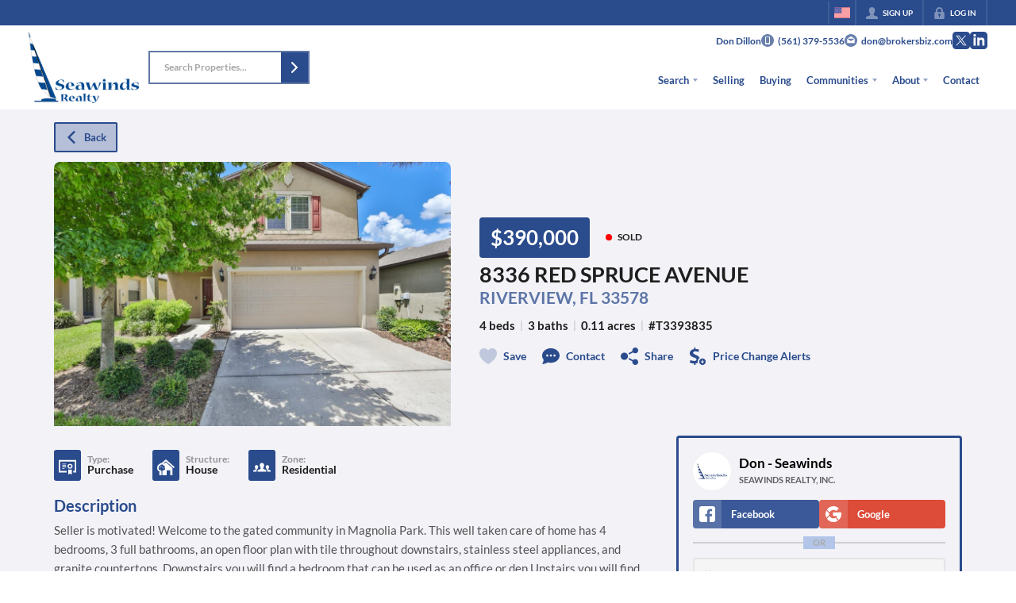

--- FILE ---
content_type: text/html; charset=utf-8
request_url: https://seawindsrealty.com/listings/8336-red-spruce-avenue-riverview-fl-33578
body_size: 49583
content:
<!DOCTYPE html><html lang="en"><head><meta charSet="utf-8"/><meta charSet="utf-8"/><meta name="viewport" content="width=device-width, initial-scale=1"/><link rel="preload" as="image" href="https://static.quicktours.net/website_styling/20220607110929.png"/><link rel="preload" as="image" href="https://closehackcdn.com/listings_closed/7605133/62ed30c6f2ec831d34ed6a57.jpg"/><link rel="preload" as="image" href="https://static.quicktours.net/mls/20220223042904.png"/><link rel="preload" as="image" href="https://static.quicktours.net/website_styling/20220607110931.png"/><link rel="preload" as="image" href="https://static.quicktours.net/mls/20220812061600.png"/><link rel="preload" as="image" href="https://static.quicktours.net/mls/20221031045444.png"/><link rel="preload" as="image" href="https://static.quicktours.net/mls/20220223042941.png"/><link rel="preload" as="image" href="https://static.quicktours.net/mls/20220830045517.png"/><link rel="stylesheet" href="https://closehackstatic.com/_next/static/css/5282c41b8691d6cc.css" crossorigin="anonymous" data-precedence="next"/><link rel="stylesheet" href="https://closehackstatic.com/_next/static/css/80aeaa878c9c6677.css" crossorigin="anonymous" data-precedence="next"/><link rel="stylesheet" href="https://closehackstatic.com/_next/static/css/3187bd5146dca0c0.css" crossorigin="anonymous" data-precedence="next"/><link rel="stylesheet" href="https://closehackstatic.com/_next/static/css/bd4e268fd8b616ab.css" crossorigin="anonymous" data-precedence="next"/><link rel="stylesheet" href="https://closehackstatic.com/_next/static/css/6b262ba02294e9ca.css" crossorigin="anonymous" data-precedence="next"/><link href="https://closehackstatic.com/_next/static/css/d890355621fa595b.css" rel="stylesheet" as="style" data-precedence="dynamic"/><link rel="preload" as="script" fetchPriority="low" href="https://closehackstatic.com/_next/static/chunks/webpack-73321cfc1081f1a2.js" crossorigin=""/><script src="https://closehackstatic.com/_next/static/chunks/4bd1b696-bad92808725a934a.js" async="" crossorigin=""></script><script src="https://closehackstatic.com/_next/static/chunks/ed9f2dc4-1bb0b629b1f94c42.js" async="" crossorigin=""></script><script src="https://closehackstatic.com/_next/static/chunks/31255-c7b9871392057d35.js" async="" crossorigin=""></script><script src="https://closehackstatic.com/_next/static/chunks/main-app-529bdd501568d2ec.js" async="" crossorigin=""></script><script src="https://closehackstatic.com/_next/static/chunks/49817-5a4581c6867c9270.js" async="" crossorigin=""></script><script src="https://closehackstatic.com/_next/static/chunks/21864-495e63acbebaa09c.js" async="" crossorigin=""></script><script src="https://closehackstatic.com/_next/static/chunks/14087-418c77ec9e718b07.js" async="" crossorigin=""></script><script src="https://closehackstatic.com/_next/static/chunks/98354-208989b0154faa2f.js" async="" crossorigin=""></script><script src="https://closehackstatic.com/_next/static/chunks/app/%5Bdomain%5D/layout-03f2bafec4bee144.js" async="" crossorigin=""></script><script src="https://closehackstatic.com/_next/static/chunks/13b76428-8370110ed6fd8870.js" async="" crossorigin=""></script><script src="https://closehackstatic.com/_next/static/chunks/ca377847-f134893db2ca8a73.js" async="" crossorigin=""></script><script src="https://closehackstatic.com/_next/static/chunks/34673-177c5e72d23c0b20.js" async="" crossorigin=""></script><script src="https://closehackstatic.com/_next/static/chunks/39630-7b064ddd61c1c12b.js" async="" crossorigin=""></script><script src="https://closehackstatic.com/_next/static/chunks/12772-ebaf753198cc65d7.js" async="" crossorigin=""></script><script src="https://closehackstatic.com/_next/static/chunks/24136-ddf597bb42d91477.js" async="" crossorigin=""></script><script src="https://closehackstatic.com/_next/static/chunks/85606-bf1085cd6ab946f7.js" async="" crossorigin=""></script><script src="https://closehackstatic.com/_next/static/chunks/87149-f40cfe0f3c3007a2.js" async="" crossorigin=""></script><script src="https://closehackstatic.com/_next/static/chunks/30030-947990739c269177.js" async="" crossorigin=""></script><script src="https://closehackstatic.com/_next/static/chunks/12389-13344da2a9e8eb2e.js" async="" crossorigin=""></script><script src="https://closehackstatic.com/_next/static/chunks/16745-df95763304f88e7e.js" async="" crossorigin=""></script><script src="https://closehackstatic.com/_next/static/chunks/55325-287b1989b5529c3c.js" async="" crossorigin=""></script><script src="https://closehackstatic.com/_next/static/chunks/6659-d1fb0e94de0a45c4.js" async="" crossorigin=""></script><script src="https://closehackstatic.com/_next/static/chunks/19962-79398676c99768c6.js" async="" crossorigin=""></script><script src="https://closehackstatic.com/_next/static/chunks/79472-d0c97c1f4322a112.js" async="" crossorigin=""></script><script src="https://closehackstatic.com/_next/static/chunks/39422-82140ca8b5646832.js" async="" crossorigin=""></script><script src="https://closehackstatic.com/_next/static/chunks/81897-679189fd235581f5.js" async="" crossorigin=""></script><script src="https://closehackstatic.com/_next/static/chunks/17330-cbebc5b8c101af1e.js" async="" crossorigin=""></script><script src="https://closehackstatic.com/_next/static/chunks/98738-18f9626dbd4b5a5a.js" async="" crossorigin=""></script><script src="https://closehackstatic.com/_next/static/chunks/17808-85d5010bba34563b.js" async="" crossorigin=""></script><script src="https://closehackstatic.com/_next/static/chunks/68076-f5f31d30e329ac59.js" async="" crossorigin=""></script><script src="https://closehackstatic.com/_next/static/chunks/74899-fb4a7b00aa981b90.js" async="" crossorigin=""></script><script src="https://closehackstatic.com/_next/static/chunks/57294-1d2d6aba1ee9a2c9.js" async="" crossorigin=""></script><script src="https://closehackstatic.com/_next/static/chunks/45617-1289ac92a3424bdd.js" async="" crossorigin=""></script><script src="https://closehackstatic.com/_next/static/chunks/39697-ab98cd6cfeccf0db.js" async="" crossorigin=""></script><script src="https://closehackstatic.com/_next/static/chunks/35379-dcc838b004683933.js" async="" crossorigin=""></script><script src="https://closehackstatic.com/_next/static/chunks/app/%5Bdomain%5D/listings/%5B%5B...path%5D%5D/page-b8d690f4ad862380.js" async="" crossorigin=""></script><script src="https://closehackstatic.com/_next/static/chunks/app/%5Bdomain%5D/error-a3f16e80c0a4211e.js" async="" crossorigin=""></script><link rel="preload" href="https://closehackstatic.com/_next/static/chunks/4e6af11a-a1a9ce7f118d700f.js" as="script" fetchPriority="low"/><link rel="preload" href="https://closehackstatic.com/_next/static/chunks/71673-913c369f9d1f8de8.js" as="script" fetchPriority="low"/><link rel="preload" href="https://closehackstatic.com/_next/static/chunks/92570-36c4b88cd1cadfdd.js" as="script" fetchPriority="low"/><link rel="preload" href="https://closehackstatic.com/_next/static/chunks/40644-6f2f6d9fcc40095f.js" as="script" fetchPriority="low"/><link rel="preload" href="https://closehackstatic.com/_next/static/chunks/74251.b98edd325ea84693.js" as="script" fetchPriority="low"/><link rel="preload" href="https://closehackstatic.com/_next/static/chunks/13479.7c91fff936f6ed62.js" as="script" fetchPriority="low"/><link rel="preload" href="https://closehackstatic.com/_next/static/chunks/84740.2f7bd6375a94fee4.js" as="script" fetchPriority="low"/><link rel="preload" href="https://closehackstatic.com/_next/static/chunks/24304.f3f403daa2b18727.js" as="script" fetchPriority="low"/><link rel="preload" href="https://closehackstatic.com/_next/static/chunks/48876.95c74c679e24592a.js" as="script" fetchPriority="low"/><link rel="preload" href="https://closehackstatic.com/_next/static/chunks/14493.1852ee40c2eeef12.js" as="script" fetchPriority="low"/><link rel="preconnect" href="https://closehackstatic.com"/><link rel="preconnect" href="https://closehackcdn.com"/><link rel="preconnect" href="https://static.quicktours.net"/><link rel="preconnect" href="https://quicktours-static.s3.us-west-1.amazonaws.com"/><link rel="shortcut icon" href="https://static.quicktours.net/website_styling/20220610062245.jpg"/><title>8336 RED SPRUCE AVENUE RIVERVIEW, FL 33578</title><meta name="description" content="Don - Seawinds has 1 photo of this 4 bed, 3 bath,  sqft property that was listed on 11-11-2024 for $390000, and is located at 8336 RED SPRUCE AVENUE RIVERVIEW, FL 33578."/><meta name="robots" content="index, follow"/><meta name="googlebot" content="index, follow, max-video-preview:-1, max-image-preview:large, max-snippet:-1"/><meta property="og:title" content="8336 RED SPRUCE AVENUE RIVERVIEW, FL 33578"/><meta property="og:description" content="Don - Seawinds has 1 photo of this 4 bed, 3 bath,  sqft property that was listed on 11-11-2024 for $390000, and is located at 8336 RED SPRUCE AVENUE RIVERVIEW, FL 33578."/><meta property="og:image" content="https://closehackcdn.com/listings_closed/7605133/62ed30c6f2ec831d34ed6a57.jpg"/><meta name="twitter:card" content="summary_large_image"/><meta name="twitter:title" content="8336 RED SPRUCE AVENUE RIVERVIEW, FL 33578"/><meta name="twitter:description" content="Don - Seawinds has 1 photo of this 4 bed, 3 bath,  sqft property that was listed on 11-11-2024 for $390000, and is located at 8336 RED SPRUCE AVENUE RIVERVIEW, FL 33578."/><meta name="twitter:image" content="https://closehackcdn.com/listings_closed/7605133/62ed30c6f2ec831d34ed6a57.jpg"/><script src="https://closehackstatic.com/_next/static/chunks/polyfills-42372ed130431b0a.js" crossorigin="anonymous" noModule=""></script><style data-styled="" data-styled-version="6.1.19">.cYXoBn{display:inline-block;width:18px;height:18px;background-color:currentColor;mask:url(https://closehackstatic.com/icons/person.svg) no-repeat center/contain;-webkit-mask:url(https://closehackstatic.com/icons/person.svg) no-repeat center/contain;flex-shrink:0;vertical-align:middle;cursor:pointer;}/*!sc*/
.brlNdD{display:inline-block;width:18px;height:18px;background-color:currentColor;mask:url(https://closehackstatic.com/icons/padlock.svg) no-repeat center/contain;-webkit-mask:url(https://closehackstatic.com/icons/padlock.svg) no-repeat center/contain;flex-shrink:0;vertical-align:middle;cursor:pointer;}/*!sc*/
.LSZrf{display:inline-block;width:18px;height:18px;background-color:currentColor;mask:url(https://closehackstatic.com/icons/next.svg) no-repeat center/contain;-webkit-mask:url(https://closehackstatic.com/icons/next.svg) no-repeat center/contain;flex-shrink:0;vertical-align:middle;cursor:pointer;}/*!sc*/
.cLWhJD{display:inline-block;width:18px;height:18px;background-color:currentColor;mask:url(https://closehackstatic.com/icons/phone_circle.svg) no-repeat center/contain;-webkit-mask:url(https://closehackstatic.com/icons/phone_circle.svg) no-repeat center/contain;flex-shrink:0;vertical-align:middle;cursor:pointer;}/*!sc*/
.dMBbUb{display:inline-block;width:18px;height:18px;background-color:currentColor;mask:url(https://closehackstatic.com/icons/email_circle.svg) no-repeat center/contain;-webkit-mask:url(https://closehackstatic.com/icons/email_circle.svg) no-repeat center/contain;flex-shrink:0;vertical-align:middle;cursor:pointer;}/*!sc*/
.iUrMDL{display:inline-block;width:18px;height:18px;background-color:currentColor;mask:url(https://closehackstatic.com/icons/social_twitter.svg) no-repeat center/contain;-webkit-mask:url(https://closehackstatic.com/icons/social_twitter.svg) no-repeat center/contain;flex-shrink:0;vertical-align:middle;cursor:pointer;}/*!sc*/
.dMxuLL{display:inline-block;width:18px;height:18px;background-color:currentColor;mask:url(https://closehackstatic.com/icons/social_linkedin.svg) no-repeat center/contain;-webkit-mask:url(https://closehackstatic.com/icons/social_linkedin.svg) no-repeat center/contain;flex-shrink:0;vertical-align:middle;cursor:pointer;}/*!sc*/
.cHXwuz{display:inline-block;width:18px;height:18px;background-color:currentColor;mask:url(https://closehackstatic.com/icons/chat_circle.svg) no-repeat center/contain;-webkit-mask:url(https://closehackstatic.com/icons/chat_circle.svg) no-repeat center/contain;flex-shrink:0;vertical-align:middle;cursor:pointer;}/*!sc*/
.eriwWj{display:inline-block;width:18px;height:18px;background-color:currentColor;mask:url(https://closehackstatic.com/icons/back.svg) no-repeat center/contain;-webkit-mask:url(https://closehackstatic.com/icons/back.svg) no-repeat center/contain;flex-shrink:0;vertical-align:middle;cursor:pointer;}/*!sc*/
.dQdOnf{display:inline-block;width:22;height:22;background-color:currentColor;mask:url(https://closehackstatic.com/icons/heart.svg) no-repeat center/contain;-webkit-mask:url(https://closehackstatic.com/icons/heart.svg) no-repeat center/contain;flex-shrink:0;vertical-align:middle;cursor:pointer;}/*!sc*/
.cVgLVn{display:inline-block;width:18px;height:18px;background-color:currentColor;mask:url(https://closehackstatic.com/icons/chat.svg) no-repeat center/contain;-webkit-mask:url(https://closehackstatic.com/icons/chat.svg) no-repeat center/contain;flex-shrink:0;vertical-align:middle;cursor:pointer;}/*!sc*/
.bSBhPf{display:inline-block;width:18px;height:18px;background-color:currentColor;mask:url(https://closehackstatic.com/icons/share.svg) no-repeat center/contain;-webkit-mask:url(https://closehackstatic.com/icons/share.svg) no-repeat center/contain;flex-shrink:0;vertical-align:middle;cursor:pointer;}/*!sc*/
.WBGkb{display:inline-block;width:18px;height:18px;background-color:currentColor;mask:url(https://closehackstatic.com/icons/dollar_reduce.svg) no-repeat center/contain;-webkit-mask:url(https://closehackstatic.com/icons/dollar_reduce.svg) no-repeat center/contain;flex-shrink:0;vertical-align:middle;cursor:pointer;}/*!sc*/
.cFQFSP{display:inline-block;width:18px;height:18px;background-color:currentColor;mask:url(https://closehackstatic.com/icons/certificate.svg) no-repeat center/contain;-webkit-mask:url(https://closehackstatic.com/icons/certificate.svg) no-repeat center/contain;flex-shrink:0;vertical-align:middle;cursor:pointer;}/*!sc*/
.cYjqlT{display:inline-block;width:18px;height:18px;background-color:currentColor;mask:url(https://closehackstatic.com/icons/house_tree.svg) no-repeat center/contain;-webkit-mask:url(https://closehackstatic.com/icons/house_tree.svg) no-repeat center/contain;flex-shrink:0;vertical-align:middle;cursor:pointer;}/*!sc*/
.gYRcEX{display:inline-block;width:18px;height:18px;background-color:currentColor;mask:url(https://closehackstatic.com/icons/people.svg) no-repeat center/contain;-webkit-mask:url(https://closehackstatic.com/icons/people.svg) no-repeat center/contain;flex-shrink:0;vertical-align:middle;cursor:pointer;}/*!sc*/
.chtYCk{display:inline-block;width:20px;height:20px;background-color:white;mask:url(https://closehackstatic.com/icons/social_facebook_simple.svg) no-repeat center/contain;-webkit-mask:url(https://closehackstatic.com/icons/social_facebook_simple.svg) no-repeat center/contain;flex-shrink:0;vertical-align:middle;cursor:pointer;}/*!sc*/
.iEDrDM{display:inline-block;width:20px;height:20px;background-color:white;mask:url(https://closehackstatic.com/icons/social_google_simple.svg) no-repeat center/contain;-webkit-mask:url(https://closehackstatic.com/icons/social_google_simple.svg) no-repeat center/contain;flex-shrink:0;vertical-align:middle;cursor:pointer;}/*!sc*/
.bVQzPf{display:inline-block;width:18px;height:18px;background-color:currentColor;mask:url(https://closehackstatic.com/icons/check.svg) no-repeat center/contain;-webkit-mask:url(https://closehackstatic.com/icons/check.svg) no-repeat center/contain;flex-shrink:0;vertical-align:middle;cursor:pointer;}/*!sc*/
.gxxOez{display:inline-block;width:18px;height:18px;background-color:currentColor;mask:url(https://closehackstatic.com/icons/chat_double.svg) no-repeat center/contain;-webkit-mask:url(https://closehackstatic.com/icons/chat_double.svg) no-repeat center/contain;flex-shrink:0;vertical-align:middle;cursor:pointer;}/*!sc*/
.fnbomz{display:inline-block;width:18px;height:18px;background-color:currentColor;mask:url(https://closehackstatic.com/icons/clipboard.svg) no-repeat center/contain;-webkit-mask:url(https://closehackstatic.com/icons/clipboard.svg) no-repeat center/contain;flex-shrink:0;vertical-align:middle;cursor:pointer;}/*!sc*/
.kGoJoH{display:inline-block;width:18px;height:18px;background-color:currentColor;mask:url(https://closehackstatic.com/icons/map_pin.svg) no-repeat center/contain;-webkit-mask:url(https://closehackstatic.com/icons/map_pin.svg) no-repeat center/contain;flex-shrink:0;vertical-align:middle;cursor:pointer;}/*!sc*/
.cNyEdn{display:inline-block;width:18px;height:18px;background-color:currentColor;mask:url(https://closehackstatic.com/icons/arrow_right_circled.svg) no-repeat center/contain;-webkit-mask:url(https://closehackstatic.com/icons/arrow_right_circled.svg) no-repeat center/contain;flex-shrink:0;vertical-align:middle;cursor:pointer;}/*!sc*/
.bPjEJT{display:inline-block;width:18px;height:18px;background-color:currentColor;mask:url(https://closehackstatic.com/icons/equal_housing.svg) no-repeat center/contain;-webkit-mask:url(https://closehackstatic.com/icons/equal_housing.svg) no-repeat center/contain;flex-shrink:0;vertical-align:middle;cursor:pointer;}/*!sc*/
data-styled.g1[id="sc-c57b4432-0"]{content:"cYXoBn,brlNdD,LSZrf,cLWhJD,dMBbUb,iUrMDL,dMxuLL,cHXwuz,eriwWj,dQdOnf,cVgLVn,bSBhPf,WBGkb,cFQFSP,cYjqlT,gYRcEX,chtYCk,iEDrDM,bVQzPf,gxxOez,fnbomz,kGoJoH,cNyEdn,bPjEJT,"}/*!sc*/
.hHYGOc{display:block;}/*!sc*/
.hHYGOc svg{display:block;width:20px;height:20px;}/*!sc*/
.hHYGOc .material-icons{font-size:20px;font-weight:initial;}/*!sc*/
data-styled.g2[id="sc-2873e741-0"]{content:"hHYGOc,"}/*!sc*/
.cxftkc .swift-social-button{width:100%;display:flex;align-items:center;justify-content:center;font-size:14px;font-weight:800;border-radius:4px;color:white;cursor:pointer;border:none;outline:none;background-color:#ccc;}/*!sc*/
.cxftkc .swift-social-button:hover{opacity:0.9;}/*!sc*/
.cxftkc .swift-social-button.facebook{background-color:#3b5998!important;}/*!sc*/
.cxftkc .swift-social-button.google{background-color:#dd4b39!important;}/*!sc*/
.cxftkc .swift-social-button .swift-social-button-icon{padding:8px;display:flex;align-items:center;justify-content:center;background-color:rgba(255,255,255,0.15);border-radius:4px 0 0 4px;}/*!sc*/
.cxftkc .swift-social-button .swift-social-button-text{padding:8px 12px;display:flex;align-items:center;justify-content:flex-start;width:100%;}/*!sc*/
.cxftkc .swift-social-button .swift-social-button-text span{font-size:13px;font-weight:800;-webkit-font-smoothing:antialiased;}/*!sc*/
data-styled.g43[id="sc-3b6403f7-0"]{content:"cxftkc,"}/*!sc*/
.jQiGSb{max-width:2000px;margin:0 auto;width:100%;position:relative;}/*!sc*/
.jQiGSb .global_contain_background{background-size:cover;position:absolute;top:0;left:0;right:0;bottom:0;}/*!sc*/
.jQiGSb >.global_contain_inner{position:relative;z-index:2;display:flex;}/*!sc*/
.jQiGSb >.global_contain_inner >.global_contain_inner_center{flex:1;}/*!sc*/
.jQiGSb >.global_contain_inner >.global_contain_inner_center>.global_contain_inner_main{max-width:100%;padding-left:calc(36px * 0.50);padding-right:calc(36px * 0.50);margin:0 auto;position:relative;display:flex;align-items:center;padding-top:calc(0px * 0.50);padding-bottom:calc(0px * 0.50);}/*!sc*/
@media screen and (min-width: 600px){.jQiGSb >.global_contain_inner >.global_contain_inner_center>.global_contain_inner_main{padding-left:36px;padding-right:36px;}}/*!sc*/
@media screen and (min-width:616px){.jQiGSb >.global_contain_inner >.global_contain_inner_center>.global_contain_inner_main{width:100%;min-width:472px;}}/*!sc*/
@media screen and (min-width: 600px){.jQiGSb >.global_contain_inner >.global_contain_inner_center>.global_contain_inner_main{padding-top:0px;padding-bottom:0px;}}/*!sc*/
.jQiGSb >.global_contain_inner >.global_contain_inner_center>.global_contain_inner_main >.global_contain_inner_main_children{width:100%;flex:1;position:relative;text-align:left;}/*!sc*/
@media screen and (min-width: 1008px){.jQiGSb >.global_contain_inner >.global_contain_inner_center>.global_contain_inner_main >.global_contain_inner_main_children{display:flex;flex-direction:row;}}/*!sc*/
.jQiGSb >.global_contain_inner .global_contain_inner_right,.jQiGSb >.global_contain_inner .global_contain_inner_left{display:flex;flex-direction:column;justify-content:center;}/*!sc*/
.jQiGSb >.global_contain_inner .global_contain_inner_left,.jQiGSb >.global_contain_inner .global_contain_inner_center,.jQiGSb >.global_contain_inner .global_contain_inner_right{min-width:0;}/*!sc*/
.eLjCxX{max-width:2000px;margin:0 auto;width:100%;position:relative;}/*!sc*/
.eLjCxX .global_contain_background{background-size:cover;position:absolute;top:0;left:0;right:0;bottom:0;}/*!sc*/
.eLjCxX >.global_contain_inner{position:relative;z-index:2;display:flex;}/*!sc*/
.eLjCxX >.global_contain_inner >.global_contain_inner_center{flex:1;}/*!sc*/
.eLjCxX >.global_contain_inner >.global_contain_inner_center>.global_contain_inner_main{max-width:100%;padding-left:calc(36px * 0.50);padding-right:calc(36px * 0.50);margin:0 auto;position:relative;display:flex;align-items:center;padding-top:calc(0 * 0.50);padding-bottom:calc(0 * 0.50);}/*!sc*/
@media screen and (min-width: 600px){.eLjCxX >.global_contain_inner >.global_contain_inner_center>.global_contain_inner_main{padding-left:36px;padding-right:36px;}}/*!sc*/
@media screen and (min-width:616px){.eLjCxX >.global_contain_inner >.global_contain_inner_center>.global_contain_inner_main{width:100%;min-width:472px;}}/*!sc*/
@media screen and (min-width: 600px){.eLjCxX >.global_contain_inner >.global_contain_inner_center>.global_contain_inner_main{padding-top:0;padding-bottom:0;}}/*!sc*/
.eLjCxX >.global_contain_inner >.global_contain_inner_center>.global_contain_inner_main >.global_contain_inner_main_children{width:100%;flex:1;position:relative;text-align:left;}/*!sc*/
.eLjCxX >.global_contain_inner .global_contain_inner_right,.eLjCxX >.global_contain_inner .global_contain_inner_left{display:flex;flex-direction:column;justify-content:center;}/*!sc*/
.eLjCxX >.global_contain_inner .global_contain_inner_left,.eLjCxX >.global_contain_inner .global_contain_inner_center,.eLjCxX >.global_contain_inner .global_contain_inner_right{min-width:0;}/*!sc*/
.leESfn{max-width:1500px;margin:0 auto;width:100%;position:relative;}/*!sc*/
.leESfn .global_contain_background{background-size:cover;position:absolute;top:0;left:0;right:0;bottom:0;}/*!sc*/
.leESfn >.global_contain_inner{position:relative;z-index:2;display:flex;}/*!sc*/
.leESfn >.global_contain_inner >.global_contain_inner_center{flex:1;}/*!sc*/
.leESfn >.global_contain_inner >.global_contain_inner_center>.global_contain_inner_main{max-width:100%;padding-left:calc(36px * 0.50);padding-right:calc(36px * 0.50);margin:0 auto;position:relative;display:flex;align-items:center;padding-top:calc(16px * 0.50);padding-bottom:calc(16px * 0.50);}/*!sc*/
@media screen and (min-width: 600px){.leESfn >.global_contain_inner >.global_contain_inner_center>.global_contain_inner_main{padding-left:36px;padding-right:36px;}}/*!sc*/
@media screen and (min-width:1052px){.leESfn >.global_contain_inner >.global_contain_inner_center>.global_contain_inner_main{width:95%;min-width:908px;}}/*!sc*/
@media screen and (min-width: 600px){.leESfn >.global_contain_inner >.global_contain_inner_center>.global_contain_inner_main{padding-top:16px;padding-bottom:16px;}}/*!sc*/
.leESfn >.global_contain_inner >.global_contain_inner_center>.global_contain_inner_main >.global_contain_inner_main_children{width:100%;flex:1;position:relative;text-align:left;}/*!sc*/
.leESfn >.global_contain_inner .global_contain_inner_right,.leESfn >.global_contain_inner .global_contain_inner_left{display:flex;flex-direction:column;justify-content:center;}/*!sc*/
.leESfn >.global_contain_inner .global_contain_inner_left,.leESfn >.global_contain_inner .global_contain_inner_center,.leESfn >.global_contain_inner .global_contain_inner_right{min-width:0;}/*!sc*/
.ePvEtW{max-width:1160px;margin:0 auto;width:100%;position:relative;}/*!sc*/
.ePvEtW .global_contain_background{background-size:cover;position:absolute;top:0;left:0;right:0;bottom:0;}/*!sc*/
.ePvEtW >.global_contain_inner{position:relative;z-index:2;display:flex;}/*!sc*/
.ePvEtW >.global_contain_inner >.global_contain_inner_center{flex:1;}/*!sc*/
.ePvEtW >.global_contain_inner >.global_contain_inner_center>.global_contain_inner_main{max-width:100%;padding-left:calc(32px * 0.50);padding-right:calc(32px * 0.50);margin-right:auto;position:relative;display:flex;align-items:flex-start;padding-top:calc(48px * 0.50);padding-bottom:calc(48px * 0.50);}/*!sc*/
@media screen and (min-width: 600px){.ePvEtW >.global_contain_inner >.global_contain_inner_center>.global_contain_inner_main{padding-left:32px;padding-right:32px;}}/*!sc*/
@media screen and (min-width:608px){.ePvEtW >.global_contain_inner >.global_contain_inner_center>.global_contain_inner_main{width:100%;min-width:480px;}}/*!sc*/
@media screen and (min-width: 600px){.ePvEtW >.global_contain_inner >.global_contain_inner_center>.global_contain_inner_main{padding-top:48px;padding-bottom:48px;}}/*!sc*/
.ePvEtW >.global_contain_inner >.global_contain_inner_center>.global_contain_inner_main >.global_contain_inner_main_children{width:100%;flex:1;position:relative;text-align:left;}/*!sc*/
.ePvEtW >.global_contain_inner .global_contain_inner_right,.ePvEtW >.global_contain_inner .global_contain_inner_left{display:flex;flex-direction:column;justify-content:center;}/*!sc*/
.ePvEtW >.global_contain_inner .global_contain_inner_left,.ePvEtW >.global_contain_inner .global_contain_inner_center,.ePvEtW >.global_contain_inner .global_contain_inner_right{min-width:0;}/*!sc*/
.gaIjcn{max-width:1860px;margin:0 auto;width:100%;position:relative;}/*!sc*/
.gaIjcn .global_contain_background{background-size:cover;position:absolute;top:0;left:0;right:0;bottom:0;}/*!sc*/
.gaIjcn >.global_contain_inner{position:relative;z-index:2;display:flex;}/*!sc*/
.gaIjcn >.global_contain_inner >.global_contain_inner_center{flex:1;}/*!sc*/
.gaIjcn >.global_contain_inner >.global_contain_inner_center>.global_contain_inner_main{max-width:100%;padding-left:calc(32px * 0.50);padding-right:calc(32px * 0.50);margin-right:auto;position:relative;display:flex;align-items:flex-start;padding-top:calc(48px * 0.50);padding-bottom:calc(48px * 0.50);}/*!sc*/
@media screen and (min-width: 600px){.gaIjcn >.global_contain_inner >.global_contain_inner_center>.global_contain_inner_main{padding-left:32px;padding-right:32px;}}/*!sc*/
@media screen and (min-width:608px){.gaIjcn >.global_contain_inner >.global_contain_inner_center>.global_contain_inner_main{width:100%;min-width:480px;}}/*!sc*/
@media screen and (min-width: 600px){.gaIjcn >.global_contain_inner >.global_contain_inner_center>.global_contain_inner_main{padding-top:48px;padding-bottom:48px;}}/*!sc*/
.gaIjcn >.global_contain_inner >.global_contain_inner_center>.global_contain_inner_main >.global_contain_inner_main_children{width:100%;flex:1;position:relative;text-align:left;}/*!sc*/
.gaIjcn >.global_contain_inner .global_contain_inner_right,.gaIjcn >.global_contain_inner .global_contain_inner_left{display:flex;flex-direction:column;justify-content:center;}/*!sc*/
.gaIjcn >.global_contain_inner .global_contain_inner_left,.gaIjcn >.global_contain_inner .global_contain_inner_center,.gaIjcn >.global_contain_inner .global_contain_inner_right{min-width:0;}/*!sc*/
data-styled.g44[id="sc-50cfc82-0"]{content:"jQiGSb,eLjCxX,leESfn,ePvEtW,gaIjcn,"}/*!sc*/
.bpbHVe{display:flex;align-items:center;}/*!sc*/
.bpbHVe .indicator_simple_dot{position:relative;margin-right:5px;width:12px;height:12px;}/*!sc*/
.bpbHVe .indicator_simple_dot .pulse{width:8px;height:8px;border:4px solid #FF0000;border-radius:50%;z-index:10;position:absolute;margin:2px;}/*!sc*/
.bpbHVe .indicator_simple_dot .dot{border:10px solid #FF0000;background:transparent;border-radius:50%;height:21px;width:21px;animation:gnyNoV 3s ease-out;animation-iteration-count:infinite;position:absolute;top:50%;left:50%;margin-left:-10.5px;margin-top:-10.5px;z-index:1;opacity:0;}/*!sc*/
.bpbHVe span{display:block;font-size:16px;font-weight:600;-webkit-font-smoothing:antialiased;}/*!sc*/
data-styled.g45[id="sc-e514a7a8-0"]{content:"bpbHVe,"}/*!sc*/
.ewRIYd{position:relative;color:#fff;}/*!sc*/
.ewRIYd .swift_button_content{display:flex;align-items:center;justify-content:center;padding:10px 18px;}/*!sc*/
.ewRIYd .swift_button_number{padding:8px 10px;background-color:rgba(0,0,0,0.1);color:white;font-weight:bold;display:flex;flex:1;align-items:center;justify-content:center;height:100%;border-top-right-radius:2px;border-bottom-right-radius:2px;}/*!sc*/
.ewRIYd a{font-weight:600;line-height:16px;border-radius:2px;border:2px solid black;outline:none;-webkit-font-smoothing:antialiased;cursor:pointer;display:flex;justify-content:center;line-height:16px;}/*!sc*/
.ewRIYd a i[data-mask-icon]{display:block;width:18px;height:18px;margin-top:1px;margin-bottom:1px;}/*!sc*/
.ewRIYd a span:not(.loader){font-size:14px;line-height:20px;font-weight:800;white-space:nowrap;display:block;-webkit-font-smoothing:antialiased;}/*!sc*/
.ewRIYd a i~span:not(.loader){margin-left:8px;}/*!sc*/
.ewRIYd a svg~span:not(.loader){margin-left:8px;}/*!sc*/
.ewRIYd a .swift_button_icon~span:not(.loader){margin-left:8px;}/*!sc*/
.ewRIYd a span:not(.loader) ~i,.ewRIYd a span:not(.loader) .swift_button_icon{margin-left:8px;}/*!sc*/
.ewRIYd a .swift_button_content{padding:8px 12px;}/*!sc*/
.ewRIYd a .swift_button_number{padding:8px 8px;}/*!sc*/
.ewRIYd a span:not(.loader){font-size:13px;line-height:18px;}/*!sc*/
.ewRIYd a i[data-mask-icon]{width:16px;height:16px;}/*!sc*/
.ewRIYd a{background:#2a4b8c;border-color:#2a4b8c;}/*!sc*/
.ewRIYd a i[data-mask-icon]{background-color:#fff;}/*!sc*/
@media (hover: hover){.ewRIYd a:hover{background:#244078;}}/*!sc*/
.ewRIYd.disabled{cursor:not-allowed!important;}/*!sc*/
.ewRIYd.disabled a{background:#bbb;color:#444;border-top-left-radius:0;border-top-right-radius:0;pointer-events:none;cursor:not-allowed!important;border-color:#bbb;}/*!sc*/
.ewRIYd.disabled a i[data-mask-icon]{opacity:0.25;background-color:#444;}/*!sc*/
.ewRIYd .loader{position:absolute;top:0px;left:0px;right:0px;width:100%;overflow:hidden;height:4px;}/*!sc*/
.iVloyW{position:relative;color:#2a4b8c;}/*!sc*/
.iVloyW .swift_button_content{display:flex;align-items:center;justify-content:center;padding:10px 18px;}/*!sc*/
.iVloyW .swift_button_number{padding:8px 10px;background-color:rgba(0,0,0,0.1);color:white;font-weight:bold;display:flex;flex:1;align-items:center;justify-content:center;height:100%;border-top-right-radius:2px;border-bottom-right-radius:2px;}/*!sc*/
.iVloyW a{font-weight:600;line-height:16px;border-radius:2px;border:2px solid black;outline:none;-webkit-font-smoothing:antialiased;cursor:pointer;display:flex;justify-content:center;line-height:16px;}/*!sc*/
.iVloyW a i[data-mask-icon]{display:block;width:18px;height:18px;margin-top:1px;margin-bottom:1px;}/*!sc*/
.iVloyW a span:not(.loader){font-size:14px;line-height:20px;font-weight:800;white-space:nowrap;display:block;-webkit-font-smoothing:antialiased;}/*!sc*/
.iVloyW a i~span:not(.loader){margin-left:8px;}/*!sc*/
.iVloyW a svg~span:not(.loader){margin-left:8px;}/*!sc*/
.iVloyW a .swift_button_icon~span:not(.loader){margin-left:8px;}/*!sc*/
.iVloyW a span:not(.loader) ~i,.iVloyW a span:not(.loader) .swift_button_icon{margin-left:8px;}/*!sc*/
.iVloyW a .swift_button_content{padding:8px 12px;}/*!sc*/
.iVloyW a .swift_button_number{padding:8px 8px;}/*!sc*/
.iVloyW a span:not(.loader){font-size:13px;line-height:18px;}/*!sc*/
.iVloyW a i[data-mask-icon]{width:16px;height:16px;}/*!sc*/
.iVloyW a{background:rgba(42,75,140,0.3);border-color:#2a4b8c;}/*!sc*/
.iVloyW a i[data-mask-icon]{background-color:#2a4b8c;}/*!sc*/
@media (hover: hover){.iVloyW:hover{color:#fff;}.iVloyW:hover a{background:rgba(42,75,140,0.85);}.iVloyW:hover a i[data-mask-icon]{background-color:#fff;}}/*!sc*/
.iVloyW.disabled{cursor:not-allowed!important;}/*!sc*/
.iVloyW.disabled a{background:#bbb;color:#444;border-top-left-radius:0;border-top-right-radius:0;pointer-events:none;cursor:not-allowed!important;border-color:#bbb;}/*!sc*/
.iVloyW.disabled a i[data-mask-icon]{opacity:0.25;background-color:#444;}/*!sc*/
.iVloyW .loader{position:absolute;top:0px;left:0px;right:0px;width:100%;overflow:hidden;height:4px;}/*!sc*/
.gDyyzU{position:relative;color:#fff;width:100%;text-align:center;justify-content:center;}/*!sc*/
.gDyyzU .swift_button_content{display:flex;align-items:center;justify-content:center;padding:10px 18px;}/*!sc*/
.gDyyzU .swift_button_number{padding:8px 10px;background-color:rgba(0,0,0,0.1);color:white;font-weight:bold;display:flex;flex:1;align-items:center;justify-content:center;height:100%;border-top-right-radius:2px;border-bottom-right-radius:2px;}/*!sc*/
.gDyyzU a{font-weight:600;line-height:16px;border-radius:2px;border:2px solid black;outline:none;-webkit-font-smoothing:antialiased;cursor:pointer;display:flex;justify-content:center;line-height:16px;}/*!sc*/
.gDyyzU a i[data-mask-icon]{display:block;width:18px;height:18px;margin-top:1px;margin-bottom:1px;}/*!sc*/
.gDyyzU a span:not(.loader){font-size:14px;line-height:20px;font-weight:800;white-space:nowrap;display:block;-webkit-font-smoothing:antialiased;}/*!sc*/
.gDyyzU a i~span:not(.loader){margin-left:8px;}/*!sc*/
.gDyyzU a svg~span:not(.loader){margin-left:8px;}/*!sc*/
.gDyyzU a .swift_button_icon~span:not(.loader){margin-left:8px;}/*!sc*/
.gDyyzU a span:not(.loader) ~i,.gDyyzU a span:not(.loader) .swift_button_icon{margin-left:8px;}/*!sc*/
.gDyyzU a .swift_button_content{padding:8px 12px;}/*!sc*/
.gDyyzU a .swift_button_number{padding:8px 8px;}/*!sc*/
.gDyyzU a span:not(.loader){font-size:13px;line-height:18px;}/*!sc*/
.gDyyzU a i[data-mask-icon]{width:16px;height:16px;}/*!sc*/
.gDyyzU a{background:#2a4b8c;border-color:#2a4b8c;}/*!sc*/
.gDyyzU a i[data-mask-icon]{background-color:#fff;}/*!sc*/
@media (hover: hover){.gDyyzU a:hover{background:#244078;}}/*!sc*/
.gDyyzU.disabled{cursor:not-allowed!important;}/*!sc*/
.gDyyzU.disabled a{background:#bbb;color:#444;border-top-left-radius:0;border-top-right-radius:0;pointer-events:none;cursor:not-allowed!important;border-color:#bbb;}/*!sc*/
.gDyyzU.disabled a i[data-mask-icon]{opacity:0.25;background-color:#444;}/*!sc*/
.gDyyzU .loader{position:absolute;top:0px;left:0px;right:0px;width:100%;overflow:hidden;height:4px;}/*!sc*/
.gDyyzU a{justify-content:center;}/*!sc*/
data-styled.g54[id="sc-fdd96282-0"]{content:"ewRIYd,iVloyW,gDyyzU,"}/*!sc*/
.hQxdSI{position:relative;display:flex;align-items:center;justify-content:flex-start;width:100%;}/*!sc*/
.hQxdSI .swift_inline_label_hidden{position:absolute;left:-10000px;top:auto;width:1px;height:1px;overflow:hidden;}/*!sc*/
.hQxdSI form{display:flex;justify-content:center;width:100%;border:2px solid rgba(42,75,140,0.7);position:relative;}/*!sc*/
.hQxdSI form input{background:rgba(255,255,255,0.85);color:#2a4b8c;font-size:12px;font-weight:700;-webkit-font-smoothing:antialiased;outline:none;color:#1e1e1e;background:#ffffff;border:none;margin:0;padding:11px 18px 12px;width:100%;max-width:100%;}/*!sc*/
.hQxdSI form input::placeholder{color:#1e1e1e;opacity:0.4;}/*!sc*/
.hQxdSI form button{display:flex;flex-direction:column;position:relative;z-index:5;}/*!sc*/
.hQxdSI form button a{padding:0;}/*!sc*/
.hQxdSI form a{flex:1;border-radius:0;}/*!sc*/
.hQxdSI .listing_search_input_results{position:absolute;top:100%;left:-2px;right:-2px;background:#ffffff;z-index:15;max-height:420px;overflow-y:auto;border:2px solid rgba(42,75,140,0.7);}/*!sc*/
.hQxdSI .listing_search_input_results::-webkit-scrollbar{width:12px;}/*!sc*/
.hQxdSI .listing_search_input_results::-webkit-scrollbar-track{background:#ffffff;}/*!sc*/
.hQxdSI .listing_search_input_results::-webkit-scrollbar-thumb{background-color:#bfbfbf;border:3px solid transparent;}/*!sc*/
.hQxdSI .listing_search_input_results .listing_search_input_results_loading{padding:12px;display:flex;justify-content:center;}/*!sc*/
.hQxdSI .listing_search_input_results li{font-size:14px;font-weight:600;padding:8px;cursor:pointer;color:#2a4b8c;}/*!sc*/
.hQxdSI .listing_search_input_results li .listing_search_input_autocomplete_result_header span{font-weight:700;-webkit-font-smoothing:antialiased;display:block;font-size:12.5px;line-height:100%;}/*!sc*/
.hQxdSI .listing_search_input_results li .listing_search_input_autocomplete_result_header small{font-weight:800;-webkit-font-smoothing:antialiased;display:block;opacity:0.5;font-size:10px;text-transform:uppercase;}/*!sc*/
.hQxdSI .listing_search_input_results li p{font-size:11px;opacity:0.6;font-weight:700;line-height:100%;margin-top:3px;}/*!sc*/
.hQxdSI .listing_search_input_results li:hover{background:#f2f2f2;}/*!sc*/
data-styled.g55[id="sc-ccb13ea7-0"]{content:"hQxdSI,"}/*!sc*/
.jcUxsJ{position:sticky;top:0;left:0;right:0;z-index:102;}/*!sc*/
.jcUxsJ span,.jcUxsJ small,.jcUxsJ h1,.jcUxsJ h2,.jcUxsJ h3,.jcUxsJ h4,.jcUxsJ h5,.jcUxsJ h6,.jcUxsJ p{line-height:1.2em;}/*!sc*/
.jcUxsJ.bord #front_nav_content:after{content:'';display:block;position:absolute;top:100%;left:0;right:0;height:2px;background:#ffffff;}/*!sc*/
.jcUxsJ .front_nav_modern_contain{-webkit-transition:background 0.35s cubic-bezier(0.4,0,0.2,1),color 0.25s ease-out,backdrop-filter 0.35s cubic-bezier(0.4,0,0.2,1),box-shadow 0.35s cubic-bezier(0.4,0,0.2,1);-moz-transition:background 0.35s cubic-bezier(0.4,0,0.2,1),color 0.25s ease-out,backdrop-filter 0.35s cubic-bezier(0.4,0,0.2,1),box-shadow 0.35s cubic-bezier(0.4,0,0.2,1);transition:background 0.35s cubic-bezier(0.4,0,0.2,1),color 0.25s ease-out,backdrop-filter 0.35s cubic-bezier(0.4,0,0.2,1),box-shadow 0.35s cubic-bezier(0.4,0,0.2,1);color:#2a4b8c;background:#ffffff;}/*!sc*/
.jcUxsJ .front_nav_modern_contain #front_nav_content{display:flex;position:relative;}/*!sc*/
.jcUxsJ .front_nav_modern_contain #front_nav_logo{display:flex;align-items:center;min-height:84px;}/*!sc*/
.jcUxsJ .front_nav_modern_contain #front_nav_logo a{color:inherit;text-decoration:none;display:block;padding:8px 0;}/*!sc*/
.jcUxsJ .front_nav_modern_contain #front_nav_logo a img{display:block;width:auto;height:auto;object-fit:contain;max-width:255px;max-height:90px;}/*!sc*/
.jcUxsJ .front_nav_modern_contain #front_nav_search{max-width:232px;padding:0px 6px;padding-left:12px;display:flex;align-items:center;justify-content:center;}/*!sc*/
.jcUxsJ .front_nav_modern_contain #front_nav_search form{background:#e6e6e6;color:#2a4b8c;}/*!sc*/
.jcUxsJ .front_nav_modern_contain #front_nav_search form button .swift_button_content{padding-left:8px;padding-right:8px;}/*!sc*/
.jcUxsJ .front_nav_modern_contain #front_nav_search form button .swift_button_content i[data-mask-icon]{width:14px;height:14px;}/*!sc*/
.jcUxsJ .front_nav_modern_contain #front_nav_main{flex:1;display:flex;flex-direction:column;align-items:flex-end;}/*!sc*/
.jcUxsJ .front_nav_modern_contain #front_nav_main nav{flex:1;display:flex;}/*!sc*/
.jcUxsJ .front_nav_modern_contain #front_nav_main nav >ul{flex:1;display:flex;flex-wrap:wrap;justify-content:flex-end;}/*!sc*/
.jcUxsJ .front_nav_modern_contain #front_nav_main nav >ul >li{display:flex;flex-direction:column;position:relative;}/*!sc*/
.jcUxsJ .front_nav_modern_contain #front_nav_main nav >ul >li >a{flex:1;display:flex;align-items:center;color:inherit;text-decoration:none;padding:0 0.75vw;padding-top:8px;padding-bottom:12px;cursor:pointer;font-size:0.7em;}/*!sc*/
.jcUxsJ .front_nav_modern_contain #front_nav_main nav >ul >li >a >._carat{border-top-color:#2a4b8c;opacity:0.5;margin-left:0.35vw;-webkit-transition:border-top-color 0.25s ease-out 0.25s,transform 0.3s ease;-moz-transition:border-top-color 0.25s ease-out 0.25s,transform 0.3s ease;transition:border-top-color 0.25s ease-out 0.25s,transform 0.3s ease;}/*!sc*/
.jcUxsJ .front_nav_modern_contain #front_nav_main nav >ul >li >a >i[data-mask-icon]{margin-right:6px;width:20px;height:20px;background-color:#2a4b8c;}/*!sc*/
.jcUxsJ .front_nav_modern_contain #front_nav_main nav >ul >li >a span{font-size:clamp(
                                                  10px,
                                                  calc(10px + (4) * ((100vw - 600px) / 800)),
                                                  14px
                                              );font-weight:700;-webkit-font-smoothing:antialiased;}/*!sc*/
.jcUxsJ .front_nav_modern_contain #front_nav_main nav >ul >li[type='button']:not(.drop)>a{cursor:initial;padding-left:0.5vw;padding-right:0.5vw;}/*!sc*/
.jcUxsJ .front_nav_modern_contain #front_nav_main nav >ul >li[type='button']:not(.drop)>a span{cursor:pointer;background:#2a4b8c;padding:6px 10px;border-radius:4px;white-space:nowrap;font-family:800;color:#fff;}/*!sc*/
.jcUxsJ .front_nav_modern_contain #front_nav_main nav >ul >li[type='button']:not(.drop)>a span:hover{background:#3056a0;}/*!sc*/
.jcUxsJ .front_nav_modern_contain #front_nav_main nav >ul >li[type='button'][color='black']:not(.drop)>a span{background:black;color:white;}/*!sc*/
.jcUxsJ .front_nav_modern_contain #front_nav_main nav >ul >li[type='button'][color='white']:not(.drop)>a span{background:white;color:black;}/*!sc*/
.jcUxsJ .front_nav_modern_contain #front_nav_main nav >ul >li[type='link']>a{cursor:pointer;}/*!sc*/
.jcUxsJ .front_nav_modern_contain #front_nav_main nav >ul >li[type='image']>a{padding:0 0.3vw;}/*!sc*/
.jcUxsJ .front_nav_modern_contain #front_nav_main nav >ul >li[type='image']>a img{width:140px;max-width:15vw;}/*!sc*/
.jcUxsJ .front_nav_modern_contain #front_nav_main nav >ul >li.drop[type='link'] >a{position:relative;overflow:hidden;}/*!sc*/
.jcUxsJ .front_nav_modern_contain #front_nav_main nav >ul >li.drop[type='link'] >a::before{content:'';position:absolute;top:0;left:0;right:0;bottom:0;background:#f2f2f2;transform:scaleY(0);transform-origin:top;transition:transform 0.14s ease;z-index:-1;}/*!sc*/
.jcUxsJ .front_nav_modern_contain #front_nav_main nav >ul >li.drop:hover[type='link'] >a{color:#000;}/*!sc*/
.jcUxsJ .front_nav_modern_contain #front_nav_main nav >ul >li.drop:hover[type='link'] >a::before{transform:scaleY(1);transition:transform 0.14s ease;}/*!sc*/
.jcUxsJ .front_nav_modern_contain #front_nav_main nav >ul >li.drop:hover[type='link'] >ul background:#f2f2f2>li >a{color:#000;}/*!sc*/
.jcUxsJ .front_nav_modern_contain #front_nav_main nav >ul >li[type='link']:hover >a{color:#2a4b8c;}/*!sc*/
.jcUxsJ .front_nav_modern_contain #front_nav_main nav >ul >li[type='link']:hover >a >i[data-mask-icon]{background-color:#2a4b8c;}/*!sc*/
.jcUxsJ .front_nav_modern_contain #front_nav_main nav >ul >li[type='link']:hover >a >._carat{border-top-color:#2a4b8c!important;opacity:1;}/*!sc*/
.jcUxsJ .front_nav_modern_contain #front_nav_main nav >ul >li[type='link']:hover >a span{display:block;}/*!sc*/
.jcUxsJ .front_nav_modern_contain #front_nav_main nav >ul >li[type='link']:hover >a span:after{content:'';display:block;position:absolute;bottom:0%;left:0;right:0;height:2px;background:#2a4b8c;}/*!sc*/
.jcUxsJ .front_nav_modern_contain #front_nav_main nav >ul >li[type='link'].active >a{color:#2a4b8c;}/*!sc*/
.jcUxsJ .front_nav_modern_contain #front_nav_main nav >ul >li[type='link'].active >a >i[data-mask-icon]{background-color:#2a4b8c;}/*!sc*/
.jcUxsJ .front_nav_modern_contain #front_nav_main nav >ul >li[type='link'].active >a >._carat{border-top-color:#2a4b8c!important;opacity:1;}/*!sc*/
.jcUxsJ .front_nav_modern_contain #front_nav_main nav >ul >li[type='link'].active >a span{display:block;}/*!sc*/
.jcUxsJ .front_nav_modern_contain #front_nav_main nav >ul >li[type='link'].active >a span:after{content:'';display:block;position:absolute;bottom:0%;left:0;right:0;height:2px;background:#2a4b8c;}/*!sc*/
.jcUxsJ .front_nav_modern_contain #front_nav_main nav >ul >li >ul{position:absolute;top:100%;right:0;color:#2a4b8c;background:#f2f2f2;z-index:5;min-width:180px;min-width:100%;text-align:right;padding:0;transform:scaleY(0);transform-origin:top;overflow:hidden;transition:transform 0.14s ease,padding 0.14s ease;pointer-events:none;}/*!sc*/
.jcUxsJ .front_nav_modern_contain #front_nav_main nav >ul >li >ul >li{opacity:0;transition:opacity 0.07s ease;border-bottom:1px solid #e6e6e6;}/*!sc*/
.jcUxsJ .front_nav_modern_contain #front_nav_main nav >ul >li >ul >li:first-child{border-top:1px solid #e6e6e6;}/*!sc*/
.jcUxsJ .front_nav_modern_contain #front_nav_main nav >ul >li >ul >li >a{color:inherit;display:block;text-decoration:none;padding:10px 16px 10px;font-size:0.68em;font-weight:600;-webkit-font-smoothing:antialiased;position:relative;transition:background 0.15s ease;}/*!sc*/
.jcUxsJ .front_nav_modern_contain #front_nav_main nav >ul >li >ul >li >a span{font-size:12px;font-weight:700;-webkit-font-smoothing:antialiased;display:block;}/*!sc*/
.jcUxsJ .front_nav_modern_contain #front_nav_main nav >ul >li >ul >li >a >strong{display:inline-block;font-size:13px;line-height:110%;background:#1e1e1f;padding:2px 5px;margin-top:4px;}/*!sc*/
.jcUxsJ .front_nav_modern_contain #front_nav_main nav >ul >li >ul >li >a >small{display:block;font-size:11px;font-weight:400;line-height:1.2em;margin-top:2px;}/*!sc*/
.jcUxsJ .front_nav_modern_contain #front_nav_main nav >ul >li >ul >li >a:after{content:'';display:block;position:absolute;left:0;top:0;bottom:0;width:4px;background:#2a4b8c;transform:scaleY(0);transform-origin:top;opacity:0;transition:transform 0.125s ease,opacity 0.125s ease;}/*!sc*/
.jcUxsJ .front_nav_modern_contain #front_nav_main nav >ul >li >ul >li >a:hover{color:inherit;background:linear-gradient( 135deg,#ededed 20%,#e8e8e8 100% );}/*!sc*/
.jcUxsJ .front_nav_modern_contain #front_nav_main nav >ul >li >ul >li >a:hover:after{transform:scaleY(1);opacity:1;}/*!sc*/
.jcUxsJ .front_nav_modern_contain #front_nav_main nav >ul >li.twocol >ul{display:grid;grid-template-columns:repeat(2,1fr);max-height:calc(100vh - 124px);overflow-y:auto;}/*!sc*/
.jcUxsJ .front_nav_modern_contain #front_nav_main nav >ul >li.twocol >ul >li{flex-basis:50%;border:none;}/*!sc*/
.jcUxsJ .front_nav_modern_contain #front_nav_main nav >ul >li.threecol >ul{display:grid;grid-template-columns:repeat(3,1fr);max-height:calc(100vh - 124px);overflow-y:auto;}/*!sc*/
.jcUxsJ .front_nav_modern_contain #front_nav_main nav >ul >li.threecol >ul >li{flex-basis:33.3333%;border:none;}/*!sc*/
.jcUxsJ .front_nav_modern_contain #front_nav_main nav >ul >li.fourcol >ul{display:grid;grid-template-columns:repeat(4,1fr);max-height:calc(100vh - 124px);overflow-y:auto;}/*!sc*/
.jcUxsJ .front_nav_modern_contain #front_nav_main nav >ul >li.fourcol >ul >li{flex-basis:25%;border:none;}/*!sc*/
.jcUxsJ .front_nav_modern_contain #front_nav_main nav >ul >li:hover{z-index:10;}/*!sc*/
.jcUxsJ .front_nav_modern_contain #front_nav_main nav >ul >li:hover >a>._carat{transform:rotate(180deg);}/*!sc*/
.jcUxsJ .front_nav_modern_contain #front_nav_main nav >ul >li:hover >ul{transform:scaleY(1);padding:8px 0;transition:transform 0.14s ease 0.14s,padding 0.14s ease 0.14s;pointer-events:auto;}/*!sc*/
.jcUxsJ .front_nav_modern_contain #front_nav_main nav >ul >li:hover >ul >li{opacity:1;transition:opacity 0.14s ease 0.28s;}/*!sc*/
.jcUxsJ .front_nav_modern_contain #front_nav_main nav >ul >li.active >a >._carat{border-top-color:#2a4b8c;opacity:1;}/*!sc*/
.jcUxsJ .front_nav_modern_contain #front_nav_main nav >ul >li.drop.drop_right>ul{right:initial;left:0;}/*!sc*/
.jcUxsJ .front_nav_modern_contain #front_nav_main #front_nav_main_contact{display:flex;padding:8px 0 3px;margin-bottom:2px;gap:6px;}/*!sc*/
.jcUxsJ .front_nav_modern_contain #front_nav_main #front_nav_main_contact .front_nav_main_contact_links{display:flex;align-items:center;margin-left:auto;margin-right:18px;}/*!sc*/
.jcUxsJ .front_nav_modern_contain #front_nav_main #front_nav_main_contact .front_nav_main_contact_links li a{padding:3px 6px;display:block;text-decoration:underline!important;}/*!sc*/
.jcUxsJ .front_nav_modern_contain #front_nav_main #front_nav_main_contact .front_nav_main_contact_links li a span{font-size:12px;display:block;line-height:15px;}/*!sc*/
.jcUxsJ .front_nav_modern_contain #front_nav_main #front_nav_main_contact #front_nav_main_contact_social{display:flex;align-items:center;flex-wrap:wrap;gap:4px;max-width:80px;justify-content:flex-end;}/*!sc*/
.jcUxsJ .front_nav_modern_contain #front_nav_main #front_nav_main_contact #front_nav_main_contact_social li a{display:flex;align-items:center;}/*!sc*/
.jcUxsJ .front_nav_modern_contain #front_nav_main #front_nav_main_contact #front_nav_main_contact_social li a i[data-mask-icon]{width:22px;height:22px;-webkit-transition:background-color 0.25s ease-out 0.25s;-moz-transition:background-color 0.25s ease-out 0.25s;transition:background-color 0.25s ease-out 0.25s;background-color:#2a4b8c;}/*!sc*/
.jcUxsJ .front_nav_modern_contain #front_nav_main #front_nav_main_contact #front_nav_main_contact_social li a span{margin-left:4px;margin-right:4px;font-size:10px;}/*!sc*/
.jcUxsJ .front_nav_modern_contain #front_nav_main #front_nav_main_contact #front_nav_main_contact_social:has(li:nth-child(4)){max-width:70px;}/*!sc*/
.jcUxsJ .front_nav_modern_contain #front_nav_main #front_nav_main_contact #front_nav_main_contact_social:has(li:nth-child(4)) li a i[data-mask-icon]{width:18px;height:18px;}/*!sc*/
.jcUxsJ .front_nav_modern_contain #front_nav_main #front_nav_main_contact .swift_language_picker_container{margin-left:4px;}/*!sc*/
.jcUxsJ .front_nav_modern_contain #front_nav_main #front_nav_main_contact #front_nav_main_contact_translate{margin-left:12px;}/*!sc*/
.jcUxsJ .front_nav_modern_contain #front_nav_main #front_nav_main_contact #front_nav_main_contact_translate i[data-mask-icon]{background-color:#2a4b8c;}/*!sc*/
.jcUxsJ .front_nav_modern_contain #front_nav_main #front_nav_main_contact .front_nav_main_contact_items{display:flex;flex-direction:row;flex-wrap:wrap;justify-content:flex-end;align-items:center;gap:0 12px;}/*!sc*/
.jcUxsJ .front_nav_modern_contain #front_nav_main #front_nav_main_contact .front_nav_main_contact_items .front_nav_main_contact_item{display:flex;flex-wrap:wrap;align-items:center;justify-content:flex-end;padding:2px 0;gap:2px 12px;}/*!sc*/
.jcUxsJ .front_nav_modern_contain #front_nav_main #front_nav_main_contact .front_nav_main_contact_items .front_nav_main_contact_item >div,.jcUxsJ .front_nav_modern_contain #front_nav_main #front_nav_main_contact .front_nav_main_contact_items .front_nav_main_contact_item >a{display:flex;align-items:center;white-space:nowrap;}/*!sc*/
.jcUxsJ .front_nav_modern_contain #front_nav_main #front_nav_main_contact .front_nav_main_contact_items .front_nav_main_contact_item >div span,.jcUxsJ .front_nav_modern_contain #front_nav_main #front_nav_main_contact .front_nav_main_contact_items .front_nav_main_contact_item >a span{margin-left:5px;font-size:clamp(
                                                  10px,
                                                  calc(10px + (2) * ((100vw - 600px) / 800)),
                                                  12px
                                              );font-weight:600;-webkit-font-smoothing:antialiased;}/*!sc*/
.jcUxsJ .front_nav_modern_contain #front_nav_main #front_nav_main_contact .front_nav_main_contact_items .front_nav_main_contact_item >div i[data-mask-icon],.jcUxsJ .front_nav_modern_contain #front_nav_main #front_nav_main_contact .front_nav_main_contact_items .front_nav_main_contact_item >a i[data-mask-icon]{width:16px;height:16px;-webkit-transition:background-color 0.25s ease-out 0.25s;-moz-transition:background-color 0.25s ease-out 0.25s;transition:background-color 0.25s ease-out 0.25s;background-color:#2a4b8c;opacity:0.7;}/*!sc*/
.jcUxsJ .front_nav_modern_contain #front_nav_main #front_nav_main_contact .front_nav_main_contact_items .front_nav_main_contact_item >div:hover i[data-mask-icon],.jcUxsJ .front_nav_modern_contain #front_nav_main #front_nav_main_contact .front_nav_main_contact_items .front_nav_main_contact_item >a:hover i[data-mask-icon]{opacity:1;}/*!sc*/
.jcUxsJ .front_nav_modern_contain #front_nav_main #front_nav_mobile_nav{display:none;flex:1;align-items:center;gap:12px;}/*!sc*/
.jcUxsJ .front_nav_modern_contain #front_nav_main #front_nav_mobile_nav .swift_language_picker_container{margin-left:auto;}/*!sc*/
.jcUxsJ .front_nav_modern_contain #front_nav_main #front_nav_mobile_nav .front_nav_mobile_trigger{display:flex;flex-direction:row;}/*!sc*/
.jcUxsJ .front_nav_modern_signup_floater{position:absolute;top:100%;right:0;display:flex;justify-content:flex-end;margin-top:8px;margin-right:12px;}/*!sc*/
@media screen and (max-width:1050px){.jcUxsJ .front_nav_modern_contain #front_nav_logo a img{max-width:185px;max-height:75px;}.jcUxsJ .front_nav_modern_contain #front_nav_search{display:none;}.jcUxsJ .front_nav_modern_contain #front_nav_main{flex:1;}.jcUxsJ .front_nav_modern_contain #front_nav_main nav >ul >li >a{padding:4px 8px 8px;}}/*!sc*/
@media screen and (max-width:860px){.jcUxsJ .front_nav_modern_contain #front_nav_logo a img{max-width:160px;max-height:67.5px;}}/*!sc*/
@media screen and (max-width:740px){.jcUxsJ .front_nav_modern_contain #front_nav_logo a img{max-width:235px;max-height:80px;}.jcUxsJ .front_nav_modern_contain #front_nav_main{justify-content:center;}.jcUxsJ .front_nav_modern_contain #front_nav_main nav,.jcUxsJ .front_nav_modern_contain #front_nav_main #front_nav_main_contact{display:none;}.jcUxsJ .front_nav_modern_contain #front_nav_main #front_nav_mobile_nav{display:flex;}}/*!sc*/
data-styled.g58[id="sc-c60a6db0-0"]{content:"jcUxsJ,"}/*!sc*/
.dVzbbd{display:flex;flex-direction:row;align-items:center;justify-content:flex-end;gap:0;height:100%;width:auto;}/*!sc*/
.dVzbbd .front_nav_mobile_trigger_phone,.dVzbbd .front_nav_mobile_trigger_email,.dVzbbd .front_nav_mobile_trigger_list{cursor:pointer;font-size:0px;width:48px;height:64px;display:flex;align-items:center;justify-content:center;position:relative;z-index:100;flex-shrink:0;}/*!sc*/
.dVzbbd .front_nav_mobile_trigger_phone,.dVzbbd .front_nav_mobile_trigger_email{width:20px;height:20px;}/*!sc*/
.dVzbbd .front_nav_mobile_trigger_phone i,.dVzbbd .front_nav_mobile_trigger_email i{width:20px;height:20px;}/*!sc*/
.dVzbbd .front_nav_mobile_trigger_phoneemail{display:flex;flex-direction:column;align-items:center;justify-content:center;gap:4px;}/*!sc*/
.dVzbbd .front_nav_mobile_trigger_list{-moz-transition:-moz-transform 0.4s;-o-transition:-o-transform 0.4s;-webkit-transition:-webkit-transform 0.4s;transition:transform 0.4s;opacity:1;transform-origin:center center;}/*!sc*/
.dVzbbd .front_nav_mobile_trigger_list span{-moz-transition:0.4s;-o-transition:0.4s;-webkit-transition:0.4s;transition:0.4s;-webkit-transition-delay:0.4s;-moz-transition-delay:0.4s;transition-delay:0.4s;background-color:#222;display:block;height:2px;left:50%;margin-left:-10px;margin-top:-1px;position:absolute;top:50%;width:20px;}/*!sc*/
.dVzbbd .front_nav_mobile_trigger_list span:first-child{-moz-transform:translate(0,6px);-ms-transform:translate(0,6px);-webkit-transform:translate(0,6px);transform:translate(0,6px);}/*!sc*/
.dVzbbd .front_nav_mobile_trigger_list span:nth-child(3){-moz-transform:translate(0,-6px);-ms-transform:translate(0,-6px);-webkit-transform:translate(0,-6px);transform:translate(0,-6px);}/*!sc*/
data-styled.g63[id="sc-163fd7e8-0"]{content:"dVzbbd,"}/*!sc*/
.btoA-DJ.swift_language_picker_container{position:relative;display:flex;align-items:center;}/*!sc*/
data-styled.g65[id="sc-5459676f-0"]{content:"btoA-DJ,"}/*!sc*/
.fRyTNw.swift_language_picker_button{padding:2px 2px;border-radius:4px;border:2px solid transparent;opacity:1;transition:all 0.2s ease;cursor:pointer;background:transparent;}/*!sc*/
.fRyTNw.swift_language_picker_button:hover{background:rgba(0,0,0,0.05);}/*!sc*/
data-styled.g66[id="sc-5459676f-1"]{content:"fRyTNw,"}/*!sc*/
.hguNtg{color:var(--dash-text,inherit);}/*!sc*/
.hguNtg .form>div:first-child>div:first-child{padding-top:0;}/*!sc*/
.hguNtg .status{padding:10px 18px;border-radius:2px;background:var(--dash-text,#1e1e1e);color:var(--dash-bg,white);margin-bottom:12px;}/*!sc*/
.hguNtg .status.error{color:#fff;background:#de635d;}/*!sc*/
.hguNtg .status.success{color:#fff;background:#5ab89e;}/*!sc*/
.hguNtg .status span{font-size:14px;font-weight:600;display:block;-webkit-font-smoothing:antialiased;}/*!sc*/
.hguNtg .swift-form-buttons{display:flex;flex-wrap:wrap;gap:4px;margin-top:4px;justify-content:flex-start;}/*!sc*/
.hguNtg .swift-form-buttons >button:last-child{margin-right:0;}/*!sc*/
.hguNtg .swift-form-title{margin-left:0px;}/*!sc*/
.hguNtg .swift-form-title h3{font-size:18px;font-weight:600;}/*!sc*/
.hguNtg .swift-form-title h4{font-size:10px;opacity:0.85;font-weight:700;-webkit-font-smoothing:antialiased;}/*!sc*/
.hguNtg .swift-form-group-header{margin-left:0px;}/*!sc*/
.hguNtg .swift-form-group-header .swift-form-group-header-primary{display:flex;align-items:center;padding:2px 0 0px;}/*!sc*/
.hguNtg .swift-form-group-header .swift-form-group-header-text h3{font-size:15px;font-weight:700;-webkit-font-smoothing:antialiased;display:flex;align-items:center;gap:6px;}/*!sc*/
.hguNtg .swift-form-group-header .swift-form-group-header-text h3 >div{font-size:inherit;}/*!sc*/
.hguNtg .swift-form-group-header .swift-form-group-header-text h3 span{font-size:inherit;}/*!sc*/
.hguNtg .swift-form-group-header .swift-form-group-header-text h3 i[data-mask-icon]{opacity:0.6;}/*!sc*/
.hguNtg .swift-form-group-header .swift-form-group-header-text h6{font-size:10.5px;font-weight:600;opacity:0.6;-webkit-font-smoothing:antialiased;}/*!sc*/
.hguNtg .swift-form-group-header font{font-size:13px;font-weight:700;text-transform:uppercase;-webkit-font-smoothing:antialiased;opacity:0.8;margin-left:12px;}/*!sc*/
.hguNtg .swift-form-group-header small{font-size:10px;font-weight:700;text-transform:uppercase;-webkit-font-smoothing:antialiased;opacity:0.4;margin-left:12px;}/*!sc*/
.hguNtg .swift-form-group-header:hover small{opacity:1;text-decoration:underline;}/*!sc*/
.hguNtg .swift-form-group-header .swift-form-group-header-sublabel{font-size:10px;font-weight:600;opacity:0.6;-webkit-font-smoothing:antialiased;}/*!sc*/
.hguNtg .swift-form-group-header .swift-form-group-header-line{flex:1;height:2px;background:var(--dash-border,rgba(0,0,0,0.1));margin-left:12px;}/*!sc*/
.hguNtg .swift-form-group-header .swift-form-group-header-carat{margin-left:8px;display:flex;align-items:center;color:var(--dash-text,inherit);}/*!sc*/
.hguNtg .swift-form-group-header .swift-form-group-header-carat i[data-mask-icon]{width:12px;height:12px;display:block;}/*!sc*/
.hguNtg .swift-form-item-group-fields{margin-top:4px;padding-top:4px;padding-left:14px;border-left:2px solid var(--dash-border,rgba(0,0,0,0.1));}/*!sc*/
.hguNtg .swift-form-item-group-fields.theme-blank{margin-top:0;padding-top:0;padding-left:0;border-left:none;}/*!sc*/
.hguNtg .swift-form-disclaimer{font-size:12px;line-height:16px;font-weight:800;position:relative;color:var(--dash-text-subtle,#aaa);}/*!sc*/
.hguNtg .swift-form-disclaimer a{font-size:12px;line-height:16px;font-weight:800;z-index:2;position:relative;color:#2a4b8c;text-decoration:underline!important;}/*!sc*/
data-styled.g77[id="sc-546351d0-0"]{content:"hguNtg,"}/*!sc*/
.LbRYH{width:100%;font-size:0;}/*!sc*/
.LbRYH >label:first-of-type{display:inline-flex;padding:1px 0;cursor:pointer;word-break:break-all;}/*!sc*/
.LbRYH >label:first-of-type .swift_input_checkbox_box{width:18px;height:18px;margin-top:2px;border:2px solid var(--dash-border,rgba(0,0,0,0.08));background:var(--dash-bg-light-06,#fff);border-radius:4px;margin-right:5px;display:flex;align-items:center;justify-content:center;}/*!sc*/
.LbRYH >label:first-of-type .swift_input_checkbox_box i[data-mask-icon]{display:block;width:12px;height:12px;opacity:1;background-color:#fff;transform:scale(0);margin:0;}/*!sc*/
.LbRYH >label:first-of-type input{display:none;}/*!sc*/
.LbRYH >label:first-of-type input:checked~.swift_input_checkbox_box{background:#2a4b8c;}/*!sc*/
.LbRYH >label:first-of-type input:checked~.swift_input_checkbox_box i[data-mask-icon]{transform:scale(1);}/*!sc*/
.LbRYH >label:first-of-type >span{opacity:0.8;font-size:14px;font-weight:600;flex:1;display:block;word-break:normal;}/*!sc*/
.LbRYH >label:first-of-type p{margin:0;font-size:12px;}/*!sc*/
.LbRYH >label:first-of-type{display:flex;padding:2px 0;}/*!sc*/
.LbRYH >label:first-of-type .swift_input_checkbox_box{width:16px;height:16px;margin-top:1px;border:2px solid rgba(0, 0, 0, 0.08);border-radius:2px;}/*!sc*/
({hasLabel:a})=>a.LbRYH >label:first-of-type .swift_input_checkbox_box.LbRYH >label:first-of-type .swift_input_checkbox_box"margin-right: 8px;" i[data-mask-icon]{width:12px;height:12px;}/*!sc*/
.LbRYH >label:first-of-type span,.LbRYH label span,.LbRYH label{font-size:12px;line-height:17px;}/*!sc*/
data-styled.g80[id="sc-f9407b0e-0"]{content:"LbRYH,"}/*!sc*/
.XdqhG{display:block;width:100%;}/*!sc*/
.XdqhG .textarea-wrapper{position:relative;width:100%;}/*!sc*/
.XdqhG .char-counter{position:absolute;bottom:8px;right:12px;font-weight:600;border-radius:3px;pointer-events:none;z-index:10;transition:all 0.15s ease;font-size:11px;padding:3px 8px;background:rgba(107, 114, 128, 0.08);border:1px solid rgba(107, 114, 128, 0.2);color:#6b7280;}/*!sc*/
.XdqhG textarea{display:block;width:100%;outline:none;border:none;height:120px;padding:10px 16px 11px;color:inherit;border-radius:4px;font-size:15px;line-height:21px;overflow:hidden;overflow-y:auto;resize:none;border:2px solid var(--dash-border, #e5e5e5);background:var(--dash-bg-light-03, #f5f5f5);color:var(--dash-text, #1e1e1e);transition:all 0.12s ease-out;}/*!sc*/
.XdqhG textarea::placeholder{opacity:0.35;font-weight:400;}/*!sc*/
.XdqhG textarea:hover,.XdqhG textarea:focus{background:var(--dash-bg-light-06, #e5e5e5);color:var(--dash-text, #1e1e1e);}/*!sc*/
.XdqhG textarea{font-size:12px;line-height:16px;padding:8px 14px 9px;height:90px;}/*!sc*/
data-styled.g93[id="sc-2fb42ce3-0"]{content:"XdqhG,"}/*!sc*/
.CvOjo{background:var(--dash-bg-light-06, #fafafc);padding:48px 18px;display:flex;justify-content:center;height:200px;}/*!sc*/
data-styled.g99[id="sc-25bc325b-0"]{content:"CvOjo,"}/*!sc*/
.vrgsb{display:block;margin:0 auto;}/*!sc*/
data-styled.g100[id="sc-25bc325b-1"]{content:"vrgsb,"}/*!sc*/
.coBodb{line-height:1.3;word-break:break-word;}/*!sc*/
.coBodb >div{font-size:9.5px;line-height:1.3;word-break:break-word;}/*!sc*/
.coBodb font{style:inline-block;margin-left:6px;font-size:inherit;font-weight:inherit;}/*!sc*/
.coBodb a{color:inherit;font-weight:600;text-decoration:underline!important;}/*!sc*/
data-styled.g101[id="sc-558c8bd8-0"]{content:"coBodb,"}/*!sc*/
.kLRVuM .modal-confirm-body p{margin-top:10px;}/*!sc*/
.kLRVuM .modal-confirm-body p:first-child{margin-top:0;}/*!sc*/
.kLRVuM .modal-confirm-icon{margin-bottom:8px;}/*!sc*/
data-styled.g103[id="sc-ead2d34c-0"]{content:"kLRVuM,"}/*!sc*/
.eHGCqJ >div{display:flex;margin-left:-18px;width:auto;}/*!sc*/
.eHGCqJ >div .swift-masonry-column{padding-left:18px;background-clip:padding-box;}/*!sc*/
.eHGCqJ >div .swift-masonry-column .front_footer_sitemap_item{margin-bottom:24px;}/*!sc*/
data-styled.g163[id="sc-e5ab3b14-0"]{content:"eHGCqJ,"}/*!sc*/
.cOjuVz button{margin-top:18px;}/*!sc*/
.cOjuVz .swift_read_more_trigger{margin-top:8px;color:var(--dash-text);cursor:pointer;display:flex;align-items:center;gap:6px;}/*!sc*/
.cOjuVz .swift_read_more_trigger >span{font-size:10px;font-weight:800;text-decoration:underline;}/*!sc*/
.cOjuVz .swift_read_more_trigger_sticky{position:sticky;bottom:0;background:var(--dash-bg, #f2f2f7);padding:8px 0;z-index:10;}/*!sc*/
.cOjuVz button.swift_read_more_button_sticky{position:sticky;bottom:0;z-index:10;}/*!sc*/
.btsSJv button{margin-top:18px;}/*!sc*/
.btsSJv .swift_read_more_trigger{margin-top:8px;color:var(--dash-text);cursor:pointer;display:flex;align-items:center;gap:6px;}/*!sc*/
.btsSJv .swift_read_more_trigger >span{font-size:10px;font-weight:800;text-decoration:underline;}/*!sc*/
.btsSJv .swift_read_more_trigger_sticky{position:sticky;bottom:0;background:var(--dash-bg, #fafafc);padding:8px 0;z-index:10;}/*!sc*/
.btsSJv button.swift_read_more_button_sticky{position:sticky;bottom:0;z-index:10;}/*!sc*/
data-styled.g164[id="sc-a54d438a-0"]{content:"cOjuVz,btsSJv,"}/*!sc*/
.hCKqgt h3{font-size:22px;font-weight:700;margin-bottom:2px;-wekbit-font-smoothing:antialiased;color:#2a4b8c;}/*!sc*/
.hCKqgt{background:#fafafc;color:#1e1e1e;}/*!sc*/
.hCKqgt .front_footer_primary_identity{font-size:clamp(11px, calc(11px + (3) * ((100vw - 400px) / 1000)), 14px);}/*!sc*/
.hCKqgt .front_footer_primary_identity .front_footer_contact{display:flex;flex-direction:column;}/*!sc*/
.hCKqgt .front_footer_primary_identity .front_footer_contact .front_footer_contact_items{margin-bottom:12px;}/*!sc*/
.hCKqgt .front_footer_primary_identity .front_footer_contact .front_footer_contact_items li{margin-bottom:14px;font-size:inherit;}/*!sc*/
.hCKqgt .front_footer_primary_identity .front_footer_contact .front_footer_contact_items li >a,.hCKqgt .front_footer_primary_identity .front_footer_contact .front_footer_contact_items li >div{display:flex;font-weight:inherit;}/*!sc*/
.hCKqgt .front_footer_primary_identity .front_footer_contact .front_footer_contact_items li >a i[data-mask-icon],.hCKqgt .front_footer_primary_identity .front_footer_contact .front_footer_contact_items li >div i[data-mask-icon]{width:20px;height:20px;display:block;margin-right:12px;background-color:#2a4b8c;margin-top:2px;}/*!sc*/
.hCKqgt .front_footer_primary_identity .front_footer_contact .front_footer_contact_items li >a a,.hCKqgt .front_footer_primary_identity .front_footer_contact .front_footer_contact_items li >div a{display:block;}/*!sc*/
.hCKqgt .front_footer_primary_identity .front_footer_contact .front_footer_contact_items li >a span,.hCKqgt .front_footer_primary_identity .front_footer_contact .front_footer_contact_items li >div span{font-weight:600;}/*!sc*/
.hCKqgt .front_footer_primary_identity .front_footer_contact .front_footer_contact_items li >a span strong,.hCKqgt .front_footer_primary_identity .front_footer_contact .front_footer_contact_items li >div span strong{color:#2a4b8c;font-weight:600;-webkit-font-smoothing:antialiased;font-size:inherit;}/*!sc*/
.hCKqgt .front_footer_primary_identity .front_footer_contact .front_footer_contact_items li .front_footer_contact_item_email{display:flex;align-items:center;}/*!sc*/
.hCKqgt .front_footer_primary_identity .front_footer_contact .front_footer_contact_items li .front_footer_contact_item_email >a{margin-right:6px;display:flex;}/*!sc*/
.hCKqgt .front_footer_primary_identity .front_footer_contact .front_footer_contact_items li .front_footer_contact_item_email .front_footer_contact_item_email_copy{cursor:pointer;padding:6px;border-radius:3px;margin:0;display:flex;align-items:center;position:relative;}/*!sc*/
.hCKqgt .front_footer_primary_identity .front_footer_contact .front_footer_contact_items li .front_footer_contact_item_email .front_footer_contact_item_email_copy span{display:none;position:absolute;top:0;bottom:0;right:100%;white-space:nowrap;font-size:11px;line-height:24px;padding-left:8px;padding-right:4px;border-top-left-radius:3px;border-bottom-left-radius:3px;margin:0;background:#dadae9;}/*!sc*/
.hCKqgt .front_footer_primary_identity .front_footer_contact .front_footer_contact_items li .front_footer_contact_item_email .front_footer_contact_item_email_copy i[data-mask-icon]{background-color:#2a4b8c;width:12px;height:12px;margin:0;}/*!sc*/
.hCKqgt .front_footer_primary_identity .front_footer_contact .front_footer_contact_items li .front_footer_contact_item_email .front_footer_contact_item_email_copy:hover{background:#dadae9;border-top-left-radius:0;border-bottom-left-radius:0;}/*!sc*/
.hCKqgt .front_footer_primary_identity .front_footer_contact .front_footer_contact_items li .front_footer_contact_item_email .front_footer_contact_item_email_copy:hover span{display:block;}/*!sc*/
.hCKqgt .front_footer_primary_identity .front_footer_contact .front_footer_contact_items li.front_footer_contact_items_contact_office_splitter{display:none;}/*!sc*/
.hCKqgt .front_footer_primary_identity .front_footer_contact_social{display:flex;flex-wrap:wrap;gap:6px;margin-bottom:10px;}/*!sc*/
.hCKqgt .front_footer_primary_identity .front_footer_contact_social li a i[data-mask-icon]{width:32px;height:32px;background-color:#2a4b8c;}/*!sc*/
.hCKqgt .front_footer_primary_sitemap{font-size:clamp(12px, calc(12px + (3) * ((100vw - 400px) / 1000)), 15px);}/*!sc*/
.hCKqgt .front_footer_primary_sitemap h3{font-size:clamp(15px, calc(15px + (4) * ((100vw - 400px) / 1000)), 19px);}/*!sc*/
.hCKqgt .front_footer_primary_sitemap .front_footer_sitemap{margin-top:24px;}/*!sc*/
.hCKqgt .front_footer_primary_sitemap .front_footer_sitemap >div{outline:none;width:100%;}/*!sc*/
.hCKqgt .front_footer_primary_sitemap .front_footer_sitemap .front_footer_sitemap_item h3 a{display:flex;align-items:center;font-size:inherit;}/*!sc*/
.hCKqgt .front_footer_primary_sitemap .front_footer_sitemap .front_footer_sitemap_item h3 a span{font-size:inherit;font-weight:inherit;}/*!sc*/
.hCKqgt .front_footer_primary_sitemap .front_footer_sitemap .front_footer_sitemap_item h3 a i[data-mask-icon]{width:20px;height:20px;margin-left:8px;background-color:#2a4b8c;opacity:0;transition:opacity 0.05s ease-out;}/*!sc*/
.hCKqgt .front_footer_primary_sitemap .front_footer_sitemap .front_footer_sitemap_item h3 a span{display:block;font-size:inherit;font-weight:700;-webkit-font-smoothing:antialiased;}/*!sc*/
.hCKqgt .front_footer_primary_sitemap .front_footer_sitemap .front_footer_sitemap_item h3 a:hover{color:#2a4b8c;}/*!sc*/
.hCKqgt .front_footer_primary_sitemap .front_footer_sitemap .front_footer_sitemap_item h3 a:hover i[data-mask-icon]{opacity:1;}/*!sc*/
.hCKqgt .front_footer_primary_sitemap .front_footer_sitemap .front_footer_sitemap_item ul li a{padding:0px 0;font-size:inherit;font-weight:600;display:flex;align-items:center;cursor:pointer;padding:2px 0;}/*!sc*/
.hCKqgt .front_footer_primary_sitemap .front_footer_sitemap .front_footer_sitemap_item ul li a i[data-mask-icon]{display:none;width:16px;height:16px;margin-left:4px;background-color:#2a4b8c;opacity:0;transition:opacity 0.05s ease-out;}/*!sc*/
.hCKqgt .front_footer_primary_sitemap .front_footer_sitemap .front_footer_sitemap_item ul li a >._hamburger{margin-right:6px;}/*!sc*/
.hCKqgt .front_footer_primary_sitemap .front_footer_sitemap .front_footer_sitemap_item ul li a >._hamburger ._hamburger_line{background:#1e1e1e;}/*!sc*/
.hCKqgt .front_footer_primary_sitemap .front_footer_sitemap .front_footer_sitemap_item ul li a >._hamburger ._hamburger_line::before,.hCKqgt .front_footer_primary_sitemap .front_footer_sitemap .front_footer_sitemap_item ul li a >._hamburger ._hamburger_line::after{background:#1e1e1e;}/*!sc*/
.hCKqgt .front_footer_primary_sitemap .front_footer_sitemap .front_footer_sitemap_item ul li a span{display:block;font-size:inherit;}/*!sc*/
.hCKqgt .front_footer_primary_sitemap .front_footer_sitemap .front_footer_sitemap_item ul li a:hover{color:#2a4b8c;}/*!sc*/
.hCKqgt .front_footer_primary_sitemap .front_footer_sitemap .front_footer_sitemap_item ul li a:hover i[data-mask-icon]{opacity:1;}/*!sc*/
.hCKqgt .front_footer_secondary{margin-top:48px;font-size:clamp(11px, calc(11px + (3) * ((100vw - 400px) / 1000)), 14px);}/*!sc*/
.hCKqgt .front_footer_secondary .front_footer_logo{margin:0 0 16px;display:flex;justify-content:center;}/*!sc*/
.hCKqgt .front_footer_secondary .front_footer_logo img{max-width:260px;max-height:130px;}/*!sc*/
@media screen and (max-width: 768px){.hCKqgt .front_footer_secondary .front_footer_logo img{max-width:200px;max-height:100px;}}/*!sc*/
.hCKqgt .front_footer_secondary .front_footer_secondary_logos{margin-top:18px;}/*!sc*/
.hCKqgt .front_footer_secondary .front_footer_secondary_logos ul{display:flex;flex-wrap:wrap;align-items:center;justify-content:center;}/*!sc*/
.hCKqgt .front_footer_secondary .front_footer_secondary_logos ul li{margin:0 12px;}/*!sc*/
.hCKqgt .front_footer_secondary .front_footer_secondary_logos ul li a img{max-height:80px;}/*!sc*/
.hCKqgt .front_footer_secondary .front_footer_secondary_notices{margin-top:18px;text-align:center;}/*!sc*/
.hCKqgt .front_footer_secondary .front_footer_secondary_notices ul li a{display:block;font-size:inherit;padding:4px 0;font-weight:700;text-decoration:underline!important;-webkit-font-smoothing:antialiased;color:#2a4b8c;}/*!sc*/
.hCKqgt .front_footer_secondary .front_footer_secondary_custom,.hCKqgt .front_footer_secondary .front_footer_secondary_copyright{text-align:center;font-size:14px;margin-top:12px;opacity:0.75;}/*!sc*/
.hCKqgt .front_footer_secondary .front_footer_secondary_custom p,.hCKqgt .front_footer_secondary .front_footer_secondary_copyright p{margin-top:12px;}/*!sc*/
.hCKqgt .front_footer_secondary .front_footer_secondary_termlinks{text-align:center;margin:4px 0;font-size:15px;}/*!sc*/
.hCKqgt .front_footer_secondary .front_footer_secondary_termlinks a{font-size:14px;font-weight:700;text-decoration:underline!important;-webkit-font-smoothing:antialiased;color:#2a4b8c;}/*!sc*/
.hCKqgt .front_footer_secondary .front_footer_secondary_termlinks ul{display:flex;flex-wrap:wrap;align-items:center;justify-content:center;margin-bottom:12px;}/*!sc*/
.hCKqgt .front_footer_secondary .front_footer_secondary_termlinks ul li{margin:0 8px;}/*!sc*/
.hCKqgt .front_footer_secondary .front_footer_secondary_built{text-align:center;margin:6px 0;font-size:14px;opacity:0.75;}/*!sc*/
.hCKqgt .front_footer_secondary .front_footer_secondary_associations{margin:24px 0;}/*!sc*/
.hCKqgt .front_footer_secondary .front_footer_secondary_associations ul{display:flex;flex-wrap:wrap;align-items:center;justify-content:center;gap:8px;max-width:620px;margin:0 auto;}/*!sc*/
.hCKqgt .front_footer_secondary .front_footer_secondary_associations ul li{flex-basis:calc(25% - 8px);text-align:center;display:flex;justify-content:center;}/*!sc*/
.hCKqgt .front_footer_secondary .front_footer_secondary_associations ul li i[data-mask-icon]{display:block;width:54px;height:54px;background-color:#1e1e1e;}/*!sc*/
.hCKqgt .front_footer_secondary .front_footer_secondary_associations ul li img{max-height:72px;max-width:120px;}/*!sc*/
.hCKqgt .front_footer_secondary .front_footer_secondary_associations .front_footer_secondary_association_agent,.hCKqgt .front_footer_secondary .front_footer_secondary_associations .front_footer_secondary_association_equalopportunity{opacity:0.6;display:flex;justify-content:center;}/*!sc*/
.hCKqgt .front_footer_secondary .front_footer_secondary_associations .front_footer_secondary_association_agent:hover,.hCKqgt .front_footer_secondary .front_footer_secondary_associations .front_footer_secondary_association_equalopportunity:hover{opacity:1;}/*!sc*/
.hCKqgt .front_footer_secondary .front_footer_secondary_associations .front_footer_secondary_association_equalopportunity i[data-mask-icon]{width:64px;height:64px;}/*!sc*/
.hCKqgt .front_footer_tertiary{background-color:#e0e0ed;}/*!sc*/
.hCKqgt .front_footer_tertiary .front_footer_mlses{display:flex;flex-wrap:wrap;justify-content:center;}/*!sc*/
.hCKqgt .front_footer_tertiary .front_footer_mlses .front_footer_mls{padding:0 1vw 32px;flex-basis:100%;}/*!sc*/
@media screen and (min-width:680px){.hCKqgt .front_footer_tertiary .front_footer_mlses .front_footer_mls:nth-last-of-type(n + 3),.hCKqgt .front_footer_tertiary .front_footer_mlses .front_footer_mls:nth-last-of-type(n + 3)~.front_footer_mls{flex-basis:50%;}.hCKqgt .front_footer_tertiary .front_footer_mlses .front_footer_mls:nth-last-of-type(2),.hCKqgt .front_footer_tertiary .front_footer_mlses .front_footer_mls:nth-last-of-type(2)~.front_footer_mls{flex-basis:50%;}.hCKqgt .front_footer_tertiary .front_footer_mlses .front_footer_mls:nth-last-of-type(1):first-of-type{flex-basis:100%;}}/*!sc*/
@media screen and (min-width:980px){.hCKqgt .front_footer_tertiary .front_footer_mlses .front_footer_mls:nth-last-of-type(n + 4),.hCKqgt .front_footer_tertiary .front_footer_mlses .front_footer_mls:nth-last-of-type(n + 4)~.front_footer_mls{flex-basis:33.3%;}.hCKqgt .front_footer_tertiary .front_footer_mlses .front_footer_mls:nth-last-of-type(3),.hCKqgt .front_footer_tertiary .front_footer_mlses .front_footer_mls:nth-last-of-type(3)~.front_footer_mls{flex-basis:33.3%;}.hCKqgt .front_footer_tertiary .front_footer_mlses .front_footer_mls:nth-last-of-type(2),.hCKqgt .front_footer_tertiary .front_footer_mlses .front_footer_mls:nth-last-of-type(2)~.front_footer_mls{flex-basis:50%;}.hCKqgt .front_footer_tertiary .front_footer_mlses .front_footer_mls:nth-last-of-type(1):first-of-type{flex-basis:100%;}}/*!sc*/
.hCKqgt .front_footer_tertiary .front_footer_mlses .front_footer_mls .front_footer_mls_window{max-width:800px;margin:0 auto;}/*!sc*/
.hCKqgt .front_footer_tertiary .front_footer_mlses .front_footer_mls .front_footer_mls_logo{display:flex;flex-wrap:wrap;align-items:center;justify-content:center;}/*!sc*/
.hCKqgt .front_footer_tertiary .front_footer_mlses .front_footer_mls .front_footer_mls_logo a{display:flex;padding:2px 8px;min-height:80px;align-items:center;}/*!sc*/
.hCKqgt .front_footer_tertiary .front_footer_mlses .front_footer_mls .front_footer_mls_logo a img{max-height:80px;max-width:220px;}/*!sc*/
.hCKqgt .front_footer_tertiary .front_footer_mlses .front_footer_mls .front_footer_mls_legal{text-align:center;font-size:12px;opacity:0.5;margin-top:4px;}/*!sc*/
.hCKqgt .front_footer_tertiary .front_footer_mlses .front_footer_mls .front_footer_mls_legal p{font-size:12px;margin-top:4px;}/*!sc*/
.hCKqgt .front_footer_tertiary .front_footer_mlses .front_footer_mls .front_footer_mls_legals{display:flex;flex-wrap:wrap;justify-content:center;gap:4px;margin:8px 0 0;}/*!sc*/
.hCKqgt .front_footer_tertiary .front_footer_mlses .front_footer_mls .front_footer_mls_legals li a{text-decoration:underline!important;font-size:12px;display:block;opacity:0.75;cursor:pointer;color:#2a4b8c;}/*!sc*/
.hCKqgt .front_footer_tertiary .front_footer_mlses .front_footer_mls .front_footer_mls_legals li a:hover{opacity:1;}/*!sc*/
@media screen and (min-width:580px){.hCKqgt .front_footer_primary_identity .front_footer_contact{display:block;}.hCKqgt .front_footer_primary_sitemap .front_footer_sitemap{display:flex;flex-wrap:wrap;margin-top:0;gap:18px;margin-right:-18px;padding-right:10vw;}.hCKqgt .front_footer_primary_sitemap .front_footer_sitemap .front_footer_sitemap_item{flex-basis:calc(50% - 18px);}}/*!sc*/
@media screen and (min-width:820px){.hCKqgt .front_footer_primary{display:flex;justify-content:center;flex-direction:row-reverse;}.hCKqgt .front_footer_primary_identity{display:block;flex:1;}.hCKqgt .front_footer_primary_identity .front_footer_contact .front_footer_contact_items{display:block;}.hCKqgt .front_footer_primary_sitemap{margin-top:0;flex:3;max-width:800px;margin:0 auto;}.hCKqgt .front_footer_primary_sitemap .front_footer_sitemap .front_footer_sitemap_item ul li a{justify-content:initial;}.hCKqgt .front_footer_primary_sitemap .front_footer_sitemap .front_footer_sitemap_item ul li a svg{display:block;}}/*!sc*/
data-styled.g165[id="sc-c4c6118e-0"]{content:"hCKqgt,"}/*!sc*/
.ypDbh{background:#fafafc;color:#1e1e1e;}/*!sc*/
data-styled.g174[id="sc-e54da5d7-0"]{content:"ypDbh,"}/*!sc*/
.gxZvFO{opacity:1;min-height:80px;}/*!sc*/
data-styled.g182[id="sc-9056fed2-0"]{content:"gxZvFO,"}/*!sc*/
.jfTmgH{color:#fff;background:#2a4b8c;position:relative;z-index:150;}/*!sc*/
@media screen and (min-width:600px){.jfTmgH .front_supernav_window{flex:1;display:flex;align-items:center;}.jfTmgH .front_supernav_window .front_supernav_identity{flex:1;}}/*!sc*/
.jfTmgH .front_supernav_identity{flex:1;display:flex;align-items:center;margin-right:8px;padding:6px;}/*!sc*/
.jfTmgH .front_supernav_identity .global_aspect_square{border-radius:50%;width:20px;margin-right:8px;}/*!sc*/
.jfTmgH .front_supernav_identity .front_supernav_identity_text{flex:1;display:flex;align-items:center;}/*!sc*/
.jfTmgH .front_supernav_identity .front_supernav_identity_text span{font-size:14px;font-weight:600;margin-right:8px;}/*!sc*/
.jfTmgH .front_supernav_identity .front_supernav_identity_text small{font-size:11px;line-height:11px;font-weight:600;opacity:0.5;text-transform:uppercase;}/*!sc*/
.jfTmgH .front_supernav_language{display:flex;align-items:center;padding:0 2px;cursor:pointer;border-left:2px solid rgba(255,255,255,0.1);}/*!sc*/
.jfTmgH .front_supernav_language:hover{background:#3056a0;}/*!sc*/
.jfTmgH .front_supernav_actions{display:flex;flex-wrap:wrap;border-right:2px solid rgba(255,255,255,0.1);}/*!sc*/
.jfTmgH .front_supernav_actions >li{font-size:12px;line-height:16px;display:flex;flex-direction:column;position:relative;border-left:2px solid rgba(255,255,255,0.1);}/*!sc*/
.jfTmgH .front_supernav_actions >li >a{font-weight:600;padding:8px 12px;-webkit-font-smoothing:antialiased;flex:1;display:flex;align-items:center;cursor:pointer;}/*!sc*/
.jfTmgH .front_supernav_actions >li >a span{font-size:10px;line-height:16px;font-weight:700;line-height:inherit;text-transform:uppercase;}/*!sc*/
.jfTmgH .front_supernav_actions >li >a i[data-mask-icon]{margin-right:6px;display:block;width:15px;height:15px;opacity:0.4;background-color:#fff;}/*!sc*/
.jfTmgH .front_supernav_actions >li:hover>a{background:#3056a0;}/*!sc*/
.jfTmgH .front_supernav_actions >li:hover>a i[data-mask-icon]{opacity:1;}/*!sc*/
.jfTmgH .front_supernav_actions >li >a.active{background:#3966bf;}/*!sc*/
.jfTmgH .front_supernav_actions >li a:active{background:#3660b3;}/*!sc*/
.jfTmgH .front_supernav_actions >li >ul{position:absolute;display:none;top:100%;min-width:calc(100% + 4px);border:2px solid rgba(255,255,255,0.1);right:-2px;z-index:120;color:#fff;background:#2a4b8c;}/*!sc*/
.jfTmgH .front_supernav_actions >li >ul >li{white-space:nowrap;border-top:1px solid rgba(255,255,255,0.05);font-size:12px;text-align:right;}/*!sc*/
.jfTmgH .front_supernav_actions >li >ul >li a{display:block;cursor:pointer;font-weight:600;padding:6px 14px;font-size:10px;line-height:16px;font-weight:700;line-height:inherit;text-transform:uppercase;}/*!sc*/
.jfTmgH .front_supernav_actions >li >ul >li a:hover{background:#3056a0;}/*!sc*/
.jfTmgH .front_supernav_actions >li >ul >li a:active{background:#3660b3;}/*!sc*/
.jfTmgH .front_supernav_actions >li:hover>ul{display:block;}/*!sc*/
data-styled.g185[id="sc-a5ae2ffa-0"]{content:"jfTmgH,"}/*!sc*/
.cVhkit .module_listing_detail_simple_buttons{margin-bottom:12px;}/*!sc*/
.cVhkit .module_listing_detail_simple_gallery{position:relative;}/*!sc*/
.cVhkit .module_listing_detail_simple_gallery .module_listing_detail_simple_gallery_nav >div{position:absolute;cursor:pointer;z-index:1;display:flex;align-items:center;}/*!sc*/
.cVhkit .module_listing_detail_simple_gallery .module_listing_detail_simple_gallery_nav >div i[data-mask-icon]{background:#2a4b8c;display:block;width:32px;height:32px;background-color:rgba(42,75,140,0.9);}/*!sc*/
.cVhkit .module_listing_detail_simple_gallery .module_listing_detail_simple_gallery_nav >div:hover{background:rgba(42,75,140,0.7);}/*!sc*/
.cVhkit .module_listing_detail_simple_gallery .module_listing_detail_simple_gallery_nav >div:hover i[data-mask-icon]{background-color:#fff;}/*!sc*/
.cVhkit .module_listing_detail_simple_gallery .module_listing_detail_simple_gallery_nav .module_listing_detail_simple_gallery_nav_prev{top:50%;transform:translateY(-50%);left:0;}/*!sc*/
.cVhkit .module_listing_detail_simple_gallery .module_listing_detail_simple_gallery_nav .module_listing_detail_simple_gallery_nav_next{right:0;top:50%;transform:translateY(-50%);}/*!sc*/
.cVhkit .module_listing_detail_simple_gallery .module_listing_detail_simple_gallery_nav .module_listing_detail_simple_gallery_nav_next,.cVhkit .module_listing_detail_simple_gallery .module_listing_detail_simple_gallery_nav .module_listing_detail_simple_gallery_nav_prev{padding:18px;}/*!sc*/
.cVhkit .module_listing_detail_simple_gallery .module_listing_detail_simple_gallery_nav .module_listing_detail_simple_gallery_nav_exit{top:0;right:0;padding:18px;}/*!sc*/
.cVhkit .module_listing_detail_simple_gallery .module_listing_detail_simple_gallery_item{cursor:pointer;border-radius:8px;}/*!sc*/
.cVhkit .module_listing_detail_simple_header .module_listing_detail_simple_header_primary{padding:24px 0;}/*!sc*/
.cVhkit .module_listing_detail_simple_header .module_listing_detail_simple_header_primary .module_listing_detail_simple_header_primary_text{margin-top:6px;}/*!sc*/
.cVhkit .module_listing_detail_simple_header .module_listing_detail_simple_header_primary h1{font-size:1.5em;font-weight:600;-webkit-font-smoothing:antialiased;}/*!sc*/
.cVhkit .module_listing_detail_simple_header .module_listing_detail_simple_header_primary h5{font-size:1.25em;line-height:100%;opacity:0.75;font-weight:600;color:#2a4b8c;}/*!sc*/
.cVhkit .module_listing_detail_simple_header .module_listing_detail_simple_header_primary h5 a{font-weight:inherit;}/*!sc*/
.cVhkit .module_listing_detail_simple_header .module_listing_detail_simple_header_primary h5 a:hover{text-decoration:underline!important;}/*!sc*/
.cVhkit .module_listing_detail_simple_header .module_listing_detail_simple_header_primary .module_listing_detail_simple_header_labelstatus{margin:0;display:flex;align-items:center;}/*!sc*/
.cVhkit .module_listing_detail_simple_header .module_listing_detail_simple_header_primary .module_listing_detail_simple_header_labelstatus .module_listing_detail_simple_header_label{display:inline-block;background:#1e1e1e;color:white;padding:6px 14px;font-size:26px;font-weight:600;border-radius:4px;-webkit-font-smoothing:antialiased;background:#2a4b8c;color:#fff;text-align:center;margin-right:18px;}/*!sc*/
.cVhkit .module_listing_detail_simple_header .module_listing_detail_simple_header_primary .module_listing_detail_simple_header_labelstatus .module_listing_detail_simple_header_status span{font-size:12px;font-weight:800;text-transform:uppercase;}/*!sc*/
.cVhkit .module_listing_detail_simple_header .module_listing_detail_simple_header_primary .module_listing_detail_simple_header_details{margin-top:12px;}/*!sc*/
.cVhkit .module_listing_detail_simple_header .module_listing_detail_simple_header_primary .module_listing_detail_simple_header_details h6{font-size:15px;font-weight:600;margin-top:4px;display:flex;align-items:center;flex-wrap:wrap;}/*!sc*/
.cVhkit .module_listing_detail_simple_header .module_listing_detail_simple_header_primary .module_listing_detail_simple_header_details h6 small{opacity:0.25;margin:0 6px;}/*!sc*/
.cVhkit .module_listing_detail_simple_header .module_listing_detail_simple_header_primary .module_listing_detail_simple_header_details h6 span{font-size:15px;}/*!sc*/
.cVhkit .module_listing_detail_simple_header .module_listing_detail_simple_header_primary .module_listing_detail_simple_header_actions{display:flex;flex-wrap:wrap;margin-top:18px;}/*!sc*/
.cVhkit .module_listing_detail_simple_header .module_listing_detail_simple_header_primary .module_listing_detail_simple_header_actions li{margin-left:20px;margin-bottom:8px;}/*!sc*/
.cVhkit .module_listing_detail_simple_header .module_listing_detail_simple_header_primary .module_listing_detail_simple_header_actions li:first-of-type{margin-left:0;}/*!sc*/
.cVhkit .module_listing_detail_simple_header .module_listing_detail_simple_header_primary .module_listing_detail_simple_header_actions li a{cursor:pointer;display:flex;align-items:center;color:#2a4b8c;}/*!sc*/
.cVhkit .module_listing_detail_simple_header .module_listing_detail_simple_header_primary .module_listing_detail_simple_header_actions li a i[data-mask-icon]{margin-right:8px;display:block;width:22px;height:22px;}/*!sc*/
.cVhkit .module_listing_detail_simple_header .module_listing_detail_simple_header_primary .module_listing_detail_simple_header_actions li a span{font-size:14px;font-weight:600;}/*!sc*/
.cVhkit .module_listing_detail_simple_header .module_listing_detail_simple_header_primary .module_listing_detail_simple_header_actions li a:first-of-type{margin-left:0;}/*!sc*/
.cVhkit .module_listing_detail_simple_header .module_listing_detail_simple_header_primary .module_listing_detail_simple_header_actions li:not(.module_listing_detail_simple_header_action_save) a i[data-mask-icon]{background-color:#2a4b8c;}/*!sc*/
.cVhkit .module_listing_detail_simple_header .module_listing_detail_simple_header_secondary{position:relative;cursor:pointer;}/*!sc*/
.cVhkit .module_listing_detail_simple_header .module_listing_detail_simple_header_secondary .module_listing_detail_simple_header_cover{position:relative;}/*!sc*/
.cVhkit .module_listing_detail_simple_header .module_listing_detail_simple_header_secondary .module_listing_detail_simple_header_cover img{display:block;width:100%;height:auto;max-height:400px;object-fit:cover;border-radius:8px 8px 0 0;}/*!sc*/
.cVhkit .module_listing_detail_simple_header .module_listing_detail_simple_header_secondary .module_listing_detail_simple_header_cover .module_listing_detail_simple_header_cover_arrow{position:absolute;z-index:2;right:0;top:50%;transform:translateY(-50%);cursor:pointer;padding:12px;}/*!sc*/
.cVhkit .module_listing_detail_simple_header .module_listing_detail_simple_header_secondary .module_listing_detail_simple_header_cover .module_listing_detail_simple_header_cover_arrow i[data-mask-icon]{background:white;display:block;width:32px;height:32px;}/*!sc*/
.cVhkit .module_listing_detail_simple_header .module_listing_detail_simple_header_secondary .module_listing_detail_simple_header_cover_label{color:white;background:rgba(0,0,0,0.8);padding:8px;display:flex;align-items:center;justify-content:center;border-radius:0 0 8px 8px;}/*!sc*/
.cVhkit .module_listing_detail_simple_header .module_listing_detail_simple_header_secondary .module_listing_detail_simple_header_cover_label span{font-size:11px;line-height:12px;font-weight:800;display:block;margin-left:8px;text-transform:uppercase;}/*!sc*/
.cVhkit .module_listing_detail_simple_header .module_listing_detail_simple_header_secondary .module_listing_detail_simple_header_cover_label i[data-mask-icon]{background-color:white;width:15px;height:15px;opacity:0.88;}/*!sc*/
.cVhkit .module_listing_detail_simple_header .module_listing_detail_simple_header_secondary .module_listing_detail_simple_header_cover_label:hover i[data-mask-icon]{opacity:1;}/*!sc*/
.cVhkit .module_listing_detail_simple_header .module_listing_detail_simple_header_secondary .module_listing_detail_simple_gallery_force_lead{position:absolute;top:0;bottom:0;left:0;right:0;background:rgba(242,242,247,0.9);color:#000;z-index:10;display:flex;align-items:center;justify-content:center;flex-direction:column;padding:18px;}/*!sc*/
.cVhkit .module_listing_detail_simple_header .module_listing_detail_simple_header_secondary .module_listing_detail_simple_gallery_force_lead h4{font-size:1.2em;font-weight:600;}/*!sc*/
.cVhkit .module_listing_detail_simple_header .module_listing_detail_simple_header_secondary .module_listing_detail_simple_gallery_force_lead p{font-size:0.85em;font-weight:600;opacity:0.9;margin-top:6px;}/*!sc*/
.cVhkit .module_listing_detail_simple_header .module_listing_detail_simple_header_secondary .module_listing_detail_simple_gallery_force_lead .module_listing_detail_simple_gallery_force_lead_buttons{margin-top:18px;display:flex;}/*!sc*/
.cVhkit .module_listing_detail_simple_header .module_listing_detail_simple_header_secondary .module_listing_detail_simple_gallery_force_lead .module_listing_detail_simple_gallery_force_lead_buttons button{margin-right:12px;}/*!sc*/
@media screen and (min-width:1100px){.cVhkit .module_listing_detail_simple_header{display:flex;align-items:center;flex-direction:row-reverse;}.cVhkit .module_listing_detail_simple_header .module_listing_detail_simple_header_primary{padding:24px 0;padding-left:36px;flex:1;}.cVhkit .module_listing_detail_simple_header .module_listing_detail_simple_header_secondary{flex-shrink:0;}.cVhkit .module_listing_detail_simple_header .module_listing_detail_simple_header_secondary .module_listing_detail_simple_header_cover img{width:auto;max-width:500px;max-height:400px;}}/*!sc*/
.cVhkit .module_listing_detail_simple_header_mls{display:flex;flex-wrap:wrap;margin-top:12px;}/*!sc*/
.cVhkit .module_listing_detail_simple_header_mls.gallery_expanded{margin-top:12px;}/*!sc*/
.cVhkit .module_listing_detail_simple_header_mls .module_listing_detail_simple_header_mls_logo{margin-right:12px;display:flex;align-items:center;}/*!sc*/
.cVhkit .module_listing_detail_simple_header_mls .module_listing_detail_simple_header_mls_logo img{width:auto;max-width:140px;max-height:52px;}/*!sc*/
.cVhkit .module_listing_detail_simple_header_mls .module_listing_detail_simple_header_mls_office{display:flex;flex-direction:column;justify-content:center;padding-right:18px;}/*!sc*/
.cVhkit .module_listing_detail_simple_header_mls .module_listing_detail_simple_header_mls_office span{font-size:14px;font-weight:600;line-height:115%;opacity:0.7;}/*!sc*/
.cVhkit .module_listing_detail_simple_header_mls .module_listing_detail_simple_header_mls_office small{font-size:12px;line-height:115%;opacity:0.5;margin-bottom:1px;display:block;}/*!sc*/
.cVhkit main{margin-top:12px;}/*!sc*/
.cVhkit main .module_listing_detail_simple_main_body .module_listing_detail_simple_main_primary{margin-bottom:18px;display:flex;align-items:center;}/*!sc*/
.cVhkit main .module_listing_detail_simple_main_body .module_listing_detail_simple_main_primary .module_listing_detail_simple_main_featured{margin-bottom:18px;display:flex;align-items:center;flex:1;}/*!sc*/
.cVhkit main .module_listing_detail_simple_main_body .module_listing_detail_simple_main_primary .module_listing_detail_simple_main_featured .module_listing_detail_simple_main_featured_icon{padding:12px;border-radius:4px;background:rgba(42,75,140,0.5);margin-right:12px;}/*!sc*/
.cVhkit main .module_listing_detail_simple_main_body .module_listing_detail_simple_main_primary .module_listing_detail_simple_main_featured .module_listing_detail_simple_main_featured_icon i[data-mask-icon]{display:block;width:24px;height:24px;background-color:#2a4b8c;}/*!sc*/
.cVhkit main .module_listing_detail_simple_main_body .module_listing_detail_simple_main_primary .module_listing_detail_simple_main_featured span{font-size:20px;font-weight:600;}/*!sc*/
.cVhkit main .module_listing_detail_simple_main_body .module_listing_detail_simple_main_primary .module_listing_detail_simple_main_primary_buttons button{margin-right:8px;}/*!sc*/
.cVhkit main .module_listing_detail_simple_main_body .module_listing_detail_simple_main_open_houses{margin-bottom:18px;background:#e9e9f1;border-radius:6px;padding:12px;}/*!sc*/
.cVhkit main .module_listing_detail_simple_main_body .module_listing_detail_simple_main_open_houses >h4{font-size:15px;font-weight:700;-webkit-font-smoothing:antialiased;margin-bottom:2px;color:#2a4b8c;}/*!sc*/
.cVhkit main .module_listing_detail_simple_main_body .module_listing_detail_simple_main_open_houses ul{list-style-type:none;padding-left:0;font-size:14px;line-height:21px;color:rgba(30,30,30,0.75);}/*!sc*/
.cVhkit main .module_listing_detail_simple_main_body .module_listing_detail_simple_main_open_houses ul li{display:flex;align-items:center;gap:8px;margin-bottom:4px;}/*!sc*/
.cVhkit main .module_listing_detail_simple_main_body .module_listing_detail_simple_main_open_houses ul li i[data-mask-icon]{flex-shrink:0;background-color:#2a4b8c;}/*!sc*/
.cVhkit main .module_listing_detail_simple_main_body .module_listing_detail_simple_main_open_houses ul li time{font-weight:600;-webkit-font-smoothing:antialiased;}/*!sc*/
.cVhkit main .module_listing_detail_simple_main_body .module_listing_detail_simple_main_mappings{margin-bottom:10px;display:flex;flex-wrap:wrap;align-items:center;}/*!sc*/
.cVhkit main .module_listing_detail_simple_main_body .module_listing_detail_simple_main_mappings .module_listing_detail_simple_main_mapping{margin-right:24px;display:flex;align-items:center;margin-bottom:8px;}/*!sc*/
.cVhkit main .module_listing_detail_simple_main_body .module_listing_detail_simple_main_mappings .module_listing_detail_simple_main_mapping .module_listing_detail_simple_main_mapping_icon{padding:6px;margin-right:8px;background:#2a4b8c;border-radius:3px;}/*!sc*/
.cVhkit main .module_listing_detail_simple_main_body .module_listing_detail_simple_main_mappings .module_listing_detail_simple_main_mapping .module_listing_detail_simple_main_mapping_icon i[data-mask-icon]{width:22px;height:22px;background-color:#fff;}/*!sc*/
.cVhkit main .module_listing_detail_simple_main_body .module_listing_detail_simple_main_mappings .module_listing_detail_simple_main_mapping .module_listing_detail_simple_main_mapping_content span{display:block;font-size:14px;font-weight:700;-webkit-font-smoothing:antialiased;line-height:100%;}/*!sc*/
.cVhkit main .module_listing_detail_simple_main_body .module_listing_detail_simple_main_mappings .module_listing_detail_simple_main_mapping .module_listing_detail_simple_main_mapping_content small{display:block;line-height:100%;font-size:12px;font-weight:600;opacity:0.45;}/*!sc*/
.cVhkit main .module_listing_detail_simple_main_body .module_listing_detail_simple_main_description >h4{font-size:20px;font-weight:700;-webkit-font-smoothing:antialiased;margin-bottom:6px;color:#2a4b8c;}/*!sc*/
.cVhkit main .module_listing_detail_simple_main_body .module_listing_detail_simple_main_description p{font-size:15px;line-height:24px;color:rgba(30,30,30,0.75);-webkit-font-smoothing:antialiased;}/*!sc*/
.cVhkit main .module_listing_detail_simple_main_body .module_listing_detail_simple_main_description p >div{line-height:inherit;}/*!sc*/
.cVhkit main .module_listing_detail_simple_main_body .module_listing_detail_simple_main_description p >div >span{line-height:inherit;}/*!sc*/
.cVhkit main .module_listing_detail_simple_main_body .module_listing_detail_simple_main_description .read-more-button{margin-top:12px;cursor:pointer;color:#2a4b8c;text-decoration:underline!important;opacity:0.5;text-decoration:underline!important;}/*!sc*/
.cVhkit main .module_listing_detail_simple_main_body .module_listing_detail_simple_main_description .read-more-button:hover{opacity:1;}/*!sc*/
.cVhkit main .module_listing_detail_simple_main_body .module_listing_detail_simple_map{margin-top:18px;}/*!sc*/
.cVhkit main .module_listing_detail_simple_main_body .module_listing_detail_simple_map >h4{font-size:20px;font-weight:700;-webkit-font-smoothing:antialiased;margin-bottom:18px;color:#2a4b8c;}/*!sc*/
.cVhkit main .module_listing_detail_simple_main_body .module_listing_detail_simple_legal{margin-top:18px;}/*!sc*/
.cVhkit main .module_listing_detail_simple_main_body .module_listing_detail_simple_legal h4{font-size:20px;font-weight:700;-webkit-font-smoothing:antialiased;margin-bottom:6px;color:#2a4b8c;}/*!sc*/
.cVhkit main .module_listing_detail_simple_main_body .module_listing_detail_simple_legal p{margin-bottom:4px;font-size:15px;line-height:24px;-webkit-font-smoothing:antialiased;color:rgba(30,30,30,0.75);}/*!sc*/
.cVhkit main .module_listing_detail_simple_main_body .module_listing_detail_simple_legal .module_listing_detail_simple_legal_modals{display:flex;flex-wrap:wrap;margin-top:6px;}/*!sc*/
.cVhkit main .module_listing_detail_simple_main_body .module_listing_detail_simple_legal .module_listing_detail_simple_legal_modals li{margin-right:12px;}/*!sc*/
.cVhkit main .module_listing_detail_simple_main_body .module_listing_detail_simple_legal .module_listing_detail_simple_legal_modals li a{text-decoration:underline!important;font-size:15px;opacity:0.75;color:#2a4b8c;}/*!sc*/
.cVhkit main .module_listing_detail_simple_main_body .module_listing_detail_simple_legal .module_listing_detail_simple_legal_modals li a:hover{opacity:1;}/*!sc*/
.cVhkit main .module_listing_detail_simple_main_body .module_listing_detail_simple_legal .module_listing_detail_simple_legal_mls_logo{padding:12px 0;}/*!sc*/
.cVhkit main .module_listing_detail_simple_main_body .module_listing_detail_simple_legal .module_listing_detail_simple_legal_mls_logo img{display:block;max-width:180px;max-height:120px;}/*!sc*/
.cVhkit main .module_listing_detail_simple_main_aside{margin-top:18px;position:sticky;top:136px;align-self:flex-start;}/*!sc*/
@media screen and (min-width:800px){.cVhkit main{display:flex;}.cVhkit main .module_listing_detail_simple_main_body{flex:1;padding-right:42px;}.cVhkit main .module_listing_detail_simple_main_aside{width:360px;margin-top:0;}}/*!sc*/
.cVhkit .module_listing_detail_simple_main_details{margin-top:18px;position:relative;}/*!sc*/
.cVhkit .module_listing_detail_simple_main_details >div>div>div >ul >li h5{font-size:20px;font-weight:700;-webkit-font-smoothing:antialiased;margin-bottom:12px;color:#2a4b8c;}/*!sc*/
.cVhkit .module_listing_detail_simple_main_details >div>div>div >ul >li >ul >li:not(:last-of-type){margin-bottom:12px;}/*!sc*/
.cVhkit .module_listing_detail_simple_main_details >div>div>div >ul >li >ul >li h6{font-size:19px;font-weight:700;-webkit-font-smoothing:antialiased;margin-bottom:2px;}/*!sc*/
.cVhkit .module_listing_detail_simple_main_details >div>div>div >ul >li >ul >li >ul >li{margin-bottom:6px;font-size:15px;}/*!sc*/
.cVhkit .module_listing_detail_simple_main_details >div>div>div >ul >li >ul >li >ul >li strong{display:block;margin-right:6px;}/*!sc*/
.cVhkit .module_listing_detail_simple_main_details >div>div>div >ul >li >ul >li >ul >li span{display:block;opacity:0.6;-webkit-font-smoothing:antialiased;}/*!sc*/
@media screen and (min-width:600px){.cVhkit .module_listing_detail_simple_main_details >div>div>div >ul >li >ul >li >ul{display:flex;flex-wrap:wrap;}.cVhkit .module_listing_detail_simple_main_details >div>div>div >ul >li >ul >li >ul >li{flex-basis:50%;}.cVhkit .module_listing_detail_simple_main_details >div>div>div >ul >li >ul >li >ul >li.full{flex-basis:100%;}}/*!sc*/
.cVhkit .module_listing_detail_simple_main_details .module_listing_detail_simple_main_details_force_lead{position:absolute;top:0;bottom:0;left:0;right:0;background:rgba(242,242,247,0.9);color:#000;z-index:10;display:flex;align-items:center;justify-content:center;flex-direction:column;padding:18px;}/*!sc*/
.cVhkit .module_listing_detail_simple_main_details .module_listing_detail_simple_main_details_force_lead h4{font-size:1.2em;font-weight:600;}/*!sc*/
.cVhkit .module_listing_detail_simple_main_details .module_listing_detail_simple_main_details_force_lead p{font-size:0.85em;font-weight:600;opacity:0.9;margin-top:6px;}/*!sc*/
.cVhkit .module_listing_detail_simple_main_details .module_listing_detail_simple_main_details_force_lead .module_listing_detail_simple_main_details_force_lead_buttons{margin-top:18px;display:flex;}/*!sc*/
.cVhkit .module_listing_detail_simple_main_details .module_listing_detail_simple_main_details_force_lead .module_listing_detail_simple_main_details_force_lead_buttons button{margin-right:12px;}/*!sc*/
.cVhkit{position:relative;background-color:#f2f2f7;color:#1e1e1e;}/*!sc*/
data-styled.g253[id="sc-d3d1928a-0"]{content:"cVhkit,"}/*!sc*/
.hPIURt{border:3px solid #2a4b8c;background:#b3c5e8;color:#000;border-radius:4px;padding:18px;margin-bottom:12px;max-height:calc(100vh - 124px);overflow-y:auto;background-color:var(--module-bg, );color:var(--module-text,);}/*!sc*/
.hPIURt h5{font-size:14px;font-weight:800;-webkit-font-smoothing:antialiased;margin-bottom:6px;}/*!sc*/
.hPIURt .module_listing_detail_simple_main_form_lead_or{margin-top:0.65rem;margin-bottom:0.65rem;display:flex;justify-content:center;position:relative;}/*!sc*/
.hPIURt .module_listing_detail_simple_main_form_lead_or span{font-size:11px;line-height:16px;background:white;padding:0 12px;font-weight:800;z-index:2;position:relative;color:#aaa;background:#b3c5e8;}/*!sc*/
.hPIURt .module_listing_detail_simple_main_form_lead_or:after{content:'';display:block;position:absolute;left:0;right:0;height:2px;background:#000;opacity:0.15;top:50%;margin-top:-1px;}/*!sc*/
.hPIURt .module_listing_detail_simple_main_form_lead_social{display:flex;align-items:stretch;gap:8px;}/*!sc*/
.hPIURt .module_listing_detail_simple_main_form_lead_social >div{flex:1;display:flex;flex-direction:column;}/*!sc*/
.hPIURt .module_listing_detail_simple_main_form_lead_social >div >span{flex:1;display:flex;flex-direction:column;}/*!sc*/
.hPIURt .module_listing_detail_simple_main_form_lead_social >div >span >button{flex:1;}/*!sc*/
.hPIURt .module_listing_detail_simple_main_form_recipient{margin:0 0 12px;display:flex;align-items:center;}/*!sc*/
.hPIURt .module_listing_detail_simple_main_form_recipient .global_aspect_square{border-radius:50%;width:48px;margin-right:10px;}/*!sc*/
.hPIURt .module_listing_detail_simple_main_form_recipient .module_listing_detail_simple_main_form_recipient_text{flex:1;}/*!sc*/
.hPIURt .module_listing_detail_simple_main_form_recipient .module_listing_detail_simple_main_form_recipient_text span{display:block;font-size:17px;line-height:110%;font-weight:600;-webkit-font-smoothing:antialiased;}/*!sc*/
.hPIURt .module_listing_detail_simple_main_form_recipient .module_listing_detail_simple_main_form_recipient_text small{display:block;text-transform:uppercase;font-size:11px;font-weight:600;opacity:0.6;margin-top:4px;}/*!sc*/
.hPIURt .module_listing_detail_simple_main_form_agents_online{display:flex;align-items:center;margin-bottom:12px;}/*!sc*/
.hPIURt .module_listing_detail_simple_main_form_agents_online .module_listing_detail_simple_main_form_agents_online_dot{position:relative;margin-right:8px;width:12px;height:12px;}/*!sc*/
.hPIURt .module_listing_detail_simple_main_form_agents_online .module_listing_detail_simple_main_form_agents_online_dot .pulse{width:12px;height:12px;border:6px solid #24cc29;border-radius:50%;z-index:10;position:absolute;}/*!sc*/
.hPIURt .module_listing_detail_simple_main_form_agents_online .module_listing_detail_simple_main_form_agents_online_dot .dot{border:10px solid #24cc29;background:transparent;border-radius:50%;height:30px;width:30px;animation:gnyNoV 3s ease-out;animation-iteration-count:infinite;position:absolute;top:50%;left:50%;margin-left:-15px;margin-top:-15px;z-index:1;opacity:0;}/*!sc*/
.hPIURt .module_listing_detail_simple_main_form_agents_online span{display:block;font-size:18px;font-weight:600;-webkit-font-smoothing:antialiased;}/*!sc*/
data-styled.g255[id="sc-d3d1928a-2"]{content:"hPIURt,"}/*!sc*/
.fudSSM i[data-mask-icon]{display:block;width:22px;height:22px;cursor:pointer;background-color:rgba(42,75,140,0.25);}/*!sc*/
@keyframes pulse{0%{transform:scale(1);}50%{transform:scale(1.08);}100%{transform:scale(1);}}/*!sc*/
.fudSSM i[data-mask-icon]:hover{animation:pulse 0.2s 1;opacity:1;background-color:rgba(42,75,140,0.85);}/*!sc*/
data-styled.g256[id="sc-530aa35f-0"]{content:"fudSSM,"}/*!sc*/
.dKgEDU .swift_map_window{width:100%;height:680px;position:relative;}/*!sc*/
.dKgEDU .swift_map_actions{position:absolute;top:10px;left:10px;z-index:10;display:flex;flex-direction:column;gap:6px;}/*!sc*/
.dKgEDU .swift_map_actions .swift_map_actions_draw,.dKgEDU .swift_map_actions .swift_map_actions_places,.dKgEDU .swift_map_actions .swift_map_actions_mapgps{border-radius:4px;box-shadow:1px 1px 2px rgba(0,0,0,0.1);background:#2a4b8c;color:#fff;cursor:pointer;display:flex;align-items:center;padding:5px 7px;position:relative;}/*!sc*/
.dKgEDU .swift_map_actions .swift_map_actions_draw .swift_map_actions_draw_icon,.dKgEDU .swift_map_actions .swift_map_actions_places .swift_map_actions_draw_icon,.dKgEDU .swift_map_actions .swift_map_actions_mapgps .swift_map_actions_draw_icon,.dKgEDU .swift_map_actions .swift_map_actions_draw .swift_map_actions_places_icon,.dKgEDU .swift_map_actions .swift_map_actions_places .swift_map_actions_places_icon,.dKgEDU .swift_map_actions .swift_map_actions_mapgps .swift_map_actions_places_icon,.dKgEDU .swift_map_actions .swift_map_actions_draw .swift_map_actions_mapgps_icon,.dKgEDU .swift_map_actions .swift_map_actions_places .swift_map_actions_mapgps_icon,.dKgEDU .swift_map_actions .swift_map_actions_mapgps .swift_map_actions_mapgps_icon{position:relative;}/*!sc*/
.dKgEDU .swift_map_actions .swift_map_actions_draw .swift_map_actions_draw_icon i,.dKgEDU .swift_map_actions .swift_map_actions_places .swift_map_actions_draw_icon i,.dKgEDU .swift_map_actions .swift_map_actions_mapgps .swift_map_actions_draw_icon i,.dKgEDU .swift_map_actions .swift_map_actions_draw .swift_map_actions_places_icon i,.dKgEDU .swift_map_actions .swift_map_actions_places .swift_map_actions_places_icon i,.dKgEDU .swift_map_actions .swift_map_actions_mapgps .swift_map_actions_places_icon i,.dKgEDU .swift_map_actions .swift_map_actions_draw .swift_map_actions_mapgps_icon i,.dKgEDU .swift_map_actions .swift_map_actions_places .swift_map_actions_mapgps_icon i,.dKgEDU .swift_map_actions .swift_map_actions_mapgps .swift_map_actions_mapgps_icon i{width:18px;height:18px;}/*!sc*/
.dKgEDU .swift_map_actions .swift_map_actions_draw .swift_map_actions_draw_icon i.draw,.dKgEDU .swift_map_actions .swift_map_actions_places .swift_map_actions_draw_icon i.draw,.dKgEDU .swift_map_actions .swift_map_actions_mapgps .swift_map_actions_draw_icon i.draw,.dKgEDU .swift_map_actions .swift_map_actions_draw .swift_map_actions_places_icon i.draw,.dKgEDU .swift_map_actions .swift_map_actions_places .swift_map_actions_places_icon i.draw,.dKgEDU .swift_map_actions .swift_map_actions_mapgps .swift_map_actions_places_icon i.draw,.dKgEDU .swift_map_actions .swift_map_actions_draw .swift_map_actions_mapgps_icon i.draw,.dKgEDU .swift_map_actions .swift_map_actions_places .swift_map_actions_mapgps_icon i.draw,.dKgEDU .swift_map_actions .swift_map_actions_mapgps .swift_map_actions_mapgps_icon i.draw,.dKgEDU .swift_map_actions .swift_map_actions_draw .swift_map_actions_draw_icon i.pin,.dKgEDU .swift_map_actions .swift_map_actions_places .swift_map_actions_draw_icon i.pin,.dKgEDU .swift_map_actions .swift_map_actions_mapgps .swift_map_actions_draw_icon i.pin,.dKgEDU .swift_map_actions .swift_map_actions_draw .swift_map_actions_places_icon i.pin,.dKgEDU .swift_map_actions .swift_map_actions_places .swift_map_actions_places_icon i.pin,.dKgEDU .swift_map_actions .swift_map_actions_mapgps .swift_map_actions_places_icon i.pin,.dKgEDU .swift_map_actions .swift_map_actions_draw .swift_map_actions_mapgps_icon i.pin,.dKgEDU .swift_map_actions .swift_map_actions_places .swift_map_actions_mapgps_icon i.pin,.dKgEDU .swift_map_actions .swift_map_actions_mapgps .swift_map_actions_mapgps_icon i.pin,.dKgEDU .swift_map_actions .swift_map_actions_draw .swift_map_actions_draw_icon i.main,.dKgEDU .swift_map_actions .swift_map_actions_places .swift_map_actions_draw_icon i.main,.dKgEDU .swift_map_actions .swift_map_actions_mapgps .swift_map_actions_draw_icon i.main,.dKgEDU .swift_map_actions .swift_map_actions_draw .swift_map_actions_places_icon i.main,.dKgEDU .swift_map_actions .swift_map_actions_places .swift_map_actions_places_icon i.main,.dKgEDU .swift_map_actions .swift_map_actions_mapgps .swift_map_actions_places_icon i.main,.dKgEDU .swift_map_actions .swift_map_actions_draw .swift_map_actions_mapgps_icon i.main,.dKgEDU .swift_map_actions .swift_map_actions_places .swift_map_actions_mapgps_icon i.main,.dKgEDU .swift_map_actions .swift_map_actions_mapgps .swift_map_actions_mapgps_icon i.main{display:block;padding:4px;opacity:0.74;width:22px;height:22px;background:#fff;}/*!sc*/
.dKgEDU .swift_map_actions .swift_map_actions_draw .swift_map_actions_draw_icon i.pin,.dKgEDU .swift_map_actions .swift_map_actions_places .swift_map_actions_draw_icon i.pin,.dKgEDU .swift_map_actions .swift_map_actions_mapgps .swift_map_actions_draw_icon i.pin,.dKgEDU .swift_map_actions .swift_map_actions_draw .swift_map_actions_places_icon i.pin,.dKgEDU .swift_map_actions .swift_map_actions_places .swift_map_actions_places_icon i.pin,.dKgEDU .swift_map_actions .swift_map_actions_mapgps .swift_map_actions_places_icon i.pin,.dKgEDU .swift_map_actions .swift_map_actions_draw .swift_map_actions_mapgps_icon i.pin,.dKgEDU .swift_map_actions .swift_map_actions_places .swift_map_actions_mapgps_icon i.pin,.dKgEDU .swift_map_actions .swift_map_actions_mapgps .swift_map_actions_mapgps_icon i.pin{background:#2a4b8c;}/*!sc*/
.dKgEDU .swift_map_actions .swift_map_actions_draw .swift_map_actions_draw_icon i.status,.dKgEDU .swift_map_actions .swift_map_actions_places .swift_map_actions_draw_icon i.status,.dKgEDU .swift_map_actions .swift_map_actions_mapgps .swift_map_actions_draw_icon i.status,.dKgEDU .swift_map_actions .swift_map_actions_draw .swift_map_actions_places_icon i.status,.dKgEDU .swift_map_actions .swift_map_actions_places .swift_map_actions_places_icon i.status,.dKgEDU .swift_map_actions .swift_map_actions_mapgps .swift_map_actions_places_icon i.status,.dKgEDU .swift_map_actions .swift_map_actions_draw .swift_map_actions_mapgps_icon i.status,.dKgEDU .swift_map_actions .swift_map_actions_places .swift_map_actions_mapgps_icon i.status,.dKgEDU .swift_map_actions .swift_map_actions_mapgps .swift_map_actions_mapgps_icon i.status{position:absolute;bottom:-2px;right:-3px;background:#fff;border-radius:50%;padding:3px;width:11px;height:11px;background:green;}/*!sc*/
.dKgEDU .swift_map_actions .swift_map_actions_draw.loading .swift_map_actions_mapgps_icon i.status,.dKgEDU .swift_map_actions .swift_map_actions_places.loading .swift_map_actions_mapgps_icon i.status,.dKgEDU .swift_map_actions .swift_map_actions_mapgps.loading .swift_map_actions_mapgps_icon i.status{background:white;}/*!sc*/
.dKgEDU .swift_map_actions .swift_map_actions_draw >span,.dKgEDU .swift_map_actions .swift_map_actions_places >span,.dKgEDU .swift_map_actions .swift_map_actions_mapgps >span{display:none;margin-left:7px;font-size:12px;font-weight:700;-webkit-font-smoothing:antialiased;margin-right:3px;}/*!sc*/
.dKgEDU .swift_map_actions .swift_map_actions_draw.drawing,.dKgEDU .swift_map_actions .swift_map_actions_places.drawing,.dKgEDU .swift_map_actions .swift_map_actions_mapgps.drawing{background:#888;box-shadow:1px 1px 6px rgba(0,0,0,0.5);}/*!sc*/
.dKgEDU .swift_map_actions .swift_map_actions_draw.drawing:not(:hover),.dKgEDU .swift_map_actions .swift_map_actions_places.drawing:not(:hover),.dKgEDU .swift_map_actions .swift_map_actions_mapgps.drawing:not(:hover){animation:blink 1s infinite;}/*!sc*/
@keyframes blink{0%{opacity:1;}50%{opacity:0.7;}100%{opacity:1;}}/*!sc*/
.dKgEDU .swift_map_actions .swift_map_actions_draw.drawing .swift_map_actions_draw_icon i svg path,.dKgEDU .swift_map_actions .swift_map_actions_places.drawing .swift_map_actions_draw_icon i svg path,.dKgEDU .swift_map_actions .swift_map_actions_mapgps.drawing .swift_map_actions_draw_icon i svg path,.dKgEDU .swift_map_actions .swift_map_actions_draw.drawing .swift_map_actions_places_icon i svg path,.dKgEDU .swift_map_actions .swift_map_actions_places.drawing .swift_map_actions_places_icon i svg path,.dKgEDU .swift_map_actions .swift_map_actions_mapgps.drawing .swift_map_actions_places_icon i svg path{fill:#222;}/*!sc*/
.dKgEDU .swift_map_actions .swift_map_actions_draw.drawing .swift_map_actions_draw_icon span,.dKgEDU .swift_map_actions .swift_map_actions_places.drawing .swift_map_actions_draw_icon span,.dKgEDU .swift_map_actions .swift_map_actions_mapgps.drawing .swift_map_actions_draw_icon span,.dKgEDU .swift_map_actions .swift_map_actions_draw.drawing .swift_map_actions_places_icon span,.dKgEDU .swift_map_actions .swift_map_actions_places.drawing .swift_map_actions_places_icon span,.dKgEDU .swift_map_actions .swift_map_actions_mapgps.drawing .swift_map_actions_places_icon span{color:#222;}/*!sc*/
.dKgEDU .swift_map_actions .swift_map_actions_draw:hover:not(.drawing),.dKgEDU .swift_map_actions .swift_map_actions_places:hover:not(.drawing),.dKgEDU .swift_map_actions .swift_map_actions_mapgps:hover:not(.drawing){background:#25437c;}/*!sc*/
.dKgEDU .swift_map_actions .swift_map_actions_draw:active,.dKgEDU .swift_map_actions .swift_map_actions_places:active,.dKgEDU .swift_map_actions .swift_map_actions_mapgps:active{background:#233e74;}/*!sc*/
.dKgEDU .swift_map_actions .swift_map_actions_draw .swift_map_actions_places_dropdown,.dKgEDU .swift_map_actions .swift_map_actions_places .swift_map_actions_places_dropdown,.dKgEDU .swift_map_actions .swift_map_actions_mapgps .swift_map_actions_places_dropdown{position:absolute;top:100%;left:0;min-width:100%;background:#fff;display:none;padding:4px 6px;white-space:nowrap;max-height:calc(100vh - var(--nav-height, 84px) - var(--supernav-height, 32px) - 100px);overflow-y:auto;}/*!sc*/
.dKgEDU .swift_map_actions .swift_map_actions_draw:hover .swift_map_actions_places_dropdown,.dKgEDU .swift_map_actions .swift_map_actions_places:hover .swift_map_actions_places_dropdown,.dKgEDU .swift_map_actions .swift_map_actions_mapgps:hover .swift_map_actions_places_dropdown{display:block;}/*!sc*/
.dKgEDU .swift_map_actions:hover .swift_map_actions_draw i.draw,.dKgEDU .swift_map_actions:hover .swift_map_actions_places i.draw,.dKgEDU .swift_map_actions:hover .swift_map_actions_mapgps i.draw,.dKgEDU .swift_map_actions:hover .swift_map_actions_draw i.pin,.dKgEDU .swift_map_actions:hover .swift_map_actions_places i.pin,.dKgEDU .swift_map_actions:hover .swift_map_actions_mapgps i.pin{opacity:1;}/*!sc*/
.dKgEDU .swift_map_actions:hover .swift_map_actions_draw span,.dKgEDU .swift_map_actions:hover .swift_map_actions_places span,.dKgEDU .swift_map_actions:hover .swift_map_actions_mapgps span{display:block;opacity:1;}/*!sc*/
.dKgEDU .swift_map_actions .swift_map_actions_places{background:#fff;color:#333;}/*!sc*/
.dKgEDU .swift_map_actions .swift_map_actions_places .swift_map_actions_places_icon i.draw svg path,.dKgEDU .swift_map_actions .swift_map_actions_places .swift_map_actions_places_icon i.pin svg path{fill:#2a4b8c;}/*!sc*/
.dKgEDU .swift_map_actions .swift_map_actions_places .swift_map_actions_places_icon i.status{background:#2a4b8c;}/*!sc*/
.dKgEDU .swift_map_actions .swift_map_actions_places .swift_map_actions_places_icon i.status svg path{fill:#fff;}/*!sc*/
.dKgEDU .swift_map_actions .swift_map_actions_places:hover{border-bottom-left-radius:0;border-bottom-right-radius:0;}/*!sc*/
.dKgEDU .swift_map_actions .swift_map_actions_places:hover:not(.drawing){background:#eeeeee;}/*!sc*/
.dKgEDU .area_bubble_overlay{position:absolute;bottom:0px;top:0px;left:0px;right:0px;display:flex;justify-content:center;align-items:center;z-index:10;}/*!sc*/
.dKgEDU .area_bubble_overlay span{font-size:13px;font-weight:600;background:#2a4b8c;color:#fff;display:inline-block;padding:3px 8px;border-radius:12px;box-shadow:1px 1px 0px rgba(0,0,0,0.2);white-space:nowrap;}/*!sc*/
.dKgEDU .area_mouse_outside_overlay{position:absolute;bottom:0px;top:0px;left:0px;right:0px;display:flex;justify-content:center;align-items:center;z-index:10;}/*!sc*/
.dKgEDU .area_mouse_outside_overlay span{font-size:13px;font-weight:600;background:#2a4b8c;color:#fff;display:inline-block;padding:3px 8px;border-radius:12px;box-shadow:1px 1px 0px rgba(0,0,0,0.2);white-space:nowrap;}/*!sc*/
.dKgEDU .swift_map_floating_button{position:absolute;top:10px;right:10px;z-index:1000;background-color:#2196f3;color:white;border:none;padding:10px 20px;border-radius:5px;cursor:pointer;box-shadow:0 2px 6px rgba(0,0,0,0.3);}/*!sc*/
.dKgEDU .swift_map_floating_button:hover{background-color:#1976d2;}/*!sc*/
.dKgEDU .swift_map_loading{position:absolute;top:0;left:0;right:0;bottom:0;background:rgba(255,255,255,0.8);display:flex;justify-content:center;align-items:center;z-index:1000;}/*!sc*/
data-styled.g257[id="sc-f1f8df3b-0"]{content:"dKgEDU,"}/*!sc*/
@keyframes gnyNoV{0%{transform:scale(0);opacity:0;}25%{transform:scale(0);opacity:0.1;}50%{transform:scale(0.1);opacity:0.3;}75%{transform:scale(0.5);opacity:0.5;}100%{transform:scale(1);opacity:0;}}/*!sc*/
data-styled.g264[id="sc-keyframes-gnyNoV"]{content:"gnyNoV,"}/*!sc*/
.leKrIe{display:block;width:100%;}/*!sc*/
.leKrIe .swift_input_text_window{position:relative;}/*!sc*/
.leKrIe .char-counter{position:absolute;bottom:0;right:0;font-weight:600;border-radius:3px;pointer-events:none;z-index:10;transition:all 0.15s ease;font-size:9px;opacity:0.4;padding:2px 4px;color:var(--dash-text, #1e1e1e);}/*!sc*/
.leKrIe .swift_input_text_input{position:relative;border:2px solid var(--dash-border, #e5e5e5);background:var(--dash-bg-light-03, #f5f5f5);color:var(--dash-text, #1e1e1e);border-radius:4px;display:flex;}/*!sc*/
.leKrIe .swift_input_text_input_prepend,.leKrIe .swift_input_text_input_append{display:flex;flex-direction:column;}/*!sc*/
.leKrIe .swift_input_text_input_prepend .swift_input_text_input_prepend_content,.leKrIe .swift_input_text_input_append .swift_input_text_input_prepend_content,.leKrIe .swift_input_text_input_prepend .swift_input_text_input_append_content,.leKrIe .swift_input_text_input_append .swift_input_text_input_append_content{flex:1;display:flex;align-items:center;font-size:14px;font-weight:800;-webkit-font-smoothing:antialiased;background:var(--dash-bg-light-06, #f0f0f0);color:var(--dash-text, #1e1e1e);padding:0 12px;}/*!sc*/
.leKrIe .swift_input_text_input_element{position:relative;flex:1;}/*!sc*/
.leKrIe .swift_input_text_input_element .swift_input_text_input_icon{position:absolute;left:0;top:0;bottom:0;display:flex;align-items:center;padding:0 12px;pointer-events:none;z-index:2;}/*!sc*/
.leKrIe .swift_input_text_input_element .swift_input_text_input_icon i[data-mask-icon]{display:block;width:14px;height:14px;}/*!sc*/
.leKrIe .swift_input_text_input_element .swift_input_text_input_icon ~input{padding-left:32px;}/*!sc*/
.leKrIe input,.leKrIe .swift_input_text_input_search_selection_veneer{display:block;width:100%;outline:none;border:none;padding:10px 16px 11px;background:none;color:inherit;cursor:pointer;overflow:hidden;font-size:14px;line-height:29px;color:var(--dash-text, #1e1e1e);undefined transition:all 0.12s ease-out;}/*!sc*/
.leKrIe input::placeholder,.leKrIe .swift_input_text_input_search_selection_veneer::placeholder{opacity:0.35;font-weight:400;}/*!sc*/
.leKrIe .swift_input_text_input_search_selection_veneer{padding:0;display:flex;position:absolute;top:0;left:0;right:0;bottom:0;z-index:2;background:var(--dash-bg-light-03, #f5f5f5);}/*!sc*/
.leKrIe .swift_input_text_input_search_selection_veneer .swift_input_text_input_search_selection_veneer_display{padding:10px 16px 11px;flex:1;pointer-events:none;display:flex;align-items:center;}/*!sc*/
.leKrIe .swift_input_text_input_search_selection_veneer .swift_input_text_input_search_selection_veneer_clear{display:flex;align-items:center;cursor:pointer;z-index:10;position:absolute;right:0;top:0;bottom:0;padding:0 8px;}/*!sc*/
.leKrIe .swift_input_text_input_search_selection_veneer .swift_input_text_input_search_selection_veneer_clear i[data-mask-icon]{height:18px;height:18px;opacity:0.25;}/*!sc*/
.leKrIe .swift_input_text_input_search_selection_veneer .swift_input_text_input_search_selection_veneer_clear:hover i[data-mask-icon]{opacity:0.5;}/*!sc*/
.leKrIe .swift_input_text_label{display:flex;align-items:center;}/*!sc*/
.leKrIe .swift_input_text_label label{flex:1;}/*!sc*/
.leKrIe .swift_input_text_label .swift_input_text_label_link a{display:flex;align-items:center;padding:4px;cursor:pointer;}/*!sc*/
.leKrIe .swift_input_text_label .swift_input_text_label_link a span{display:block;margin-right:4px;font-size:12px;font-weight:600;color:var(--dash-link, #2a4b8c);}/*!sc*/
.leKrIe .swift_input_text_label .swift_input_text_label_link a i[data-mask-icon]{display:block;width:8px;height:8px;background-color:var(--dash-link, #2a4b8c);transition:transform 0.15s ease-out;}/*!sc*/
.leKrIe .swift_input_text_label .swift_input_text_label_link a:hover i[data-mask-icon]{transform:translateX(4px);}/*!sc*/
.leKrIe .swift_input_text_input .swift_input_text_input_search_results{display:none;position:absolute;top:100%;left:0;right:0;z-index:5;border:2px solid var(--dash-border, #e5e5e5);background:var(--dash-bg, #fff);color:var(--dash-text, #1e1e1e);max-height:320px;overflow-y:auto;}/*!sc*/
.leKrIe .swift_input_text_input .swift_input_text_input_search_results ul li{padding:8px 16px;font-size:13px;font-weight:600;cursor:pointer;}/*!sc*/
.leKrIe .swift_input_text_input .swift_input_text_input_search_results ul li:hover{background:var(--dash-bg-light-03, #f5f5f5);}/*!sc*/
.leKrIe .swift_input_text_input .swift_input_text_input_search_results .swift_input_text_input_search_results_loading{padding:18px;display:flex;justify-content:stretch;}/*!sc*/
.leKrIe .swift_input_text_input .swift_input_text_input_search_results .swift_input_text_input_search_results_loading >span{width:100%;}/*!sc*/
.leKrIe .swift_input_text_input .swift_input_text_submit_button{position:absolute;top:50%;right:4px;transform:translateY(-50%);z-index:2;}/*!sc*/
.leKrIe .swift_input_text_input .swift_input_text_submit_button >a{padding:8px 16px;}/*!sc*/
.leKrIe .swift_input_text_input_password_view{position:absolute;top:0;right:0;bottom:0;display:flex;align-items:center;cursor:pointer;z-index:10;padding:0 8px;}/*!sc*/
.leKrIe .swift_input_text_input_password_view i[data-mask-icon]{height:18px;height:18px;opacity:0.25;}/*!sc*/
.leKrIe .swift_input_text_input_password_view:hover i[data-mask-icon]{opacity:0.5;}/*!sc*/
.leKrIe:hover input,.leKrIe input:focus,.leKrIe:hover input~.swift_input_text_input_search_selection_veneer{background:var(--dash-bg-light-06, #e5e5e5);color:var(--dash-text, #1e1e1e);}/*!sc*/
.leKrIe input:focus ~.swift_input_text_input_search_selection_veneer{display:none;}/*!sc*/
.leKrIe false undefined false label,.leKrIe label span{font-size:12px;}/*!sc*/
.leKrIe input{padding:8px 12px;font-size:12px;line-height:20px;}/*!sc*/
data-styled.g265[id="sc-efe41ccc-0"]{content:"leKrIe,"}/*!sc*/
</style></head><body><div hidden=""><!--$--><!--/$--></div><style>
              @font-face {
                font-family: 'Lato';
                src: url('https://closehackcdn.com/fonts/20250612021943.woff2');
                font-weight: 400;
                font-style: normal;
                font-display: block;
              }
            
              @font-face {
                font-family: 'Lato';
                src: url('https://closehackcdn.com/fonts/20250612022334.woff2');
                font-weight: 600;
                font-style: normal;
                font-display: block;
              }
            
        * {
            font-family: 'Lato', sans-serif;
        }
      
            *,html, body, p, ul, li, ol, div, span, a, em, strong, small {
              font-family: 'Lato', 'Lato', sans-serif;
            }
            *._no_font {
              font-family: 'Lato', sans-serif;
            }
          

        .material-icons {
          font-family: 'Material Icons' !important;
        }
      
            h1, h2, h3, h4, h5, h6 {
              font-family: 'Lato', 'Lato', sans-serif;
            }
            h1 span, h2 span, h3 span, h4 span, h5 span, h6 span,
            h1 small, h2 small, h3 small, h4 small, h5 small, h6 small,
            h1 div, h2 div, h3 div, h4 div, h5 div, h6 div,
            h1 em, h2 em, h3 em, h4 em, h5 em, h6 em,
            h1 strong, h2 strong, h3 strong, h4 strong, h5 strong, h6 strong {
              font-family: 'Lato', 'Lato', sans-serif;
            }
          
        ul {
          list-style-type: none;
        }
      
                    h1 {
                      font-weight: 800;
                      font-size: clamp(28px, calc(28px + (48 - 28) * (100vw - 500px) / (1100)), 48px);
                      
                      line-height: 1.2;
                      opacity: 1;
                      
                    }
                    h1 > strong {
                        font-weight: 800;
                        display: inline;
                        line-height: inherit;
                    }
                    h1 > div,
                    h1 > span,
                    h1 > a {
                        font-size: clamp(28px, calc(28px + (48 - 28) * (100vw - 500px) / (1100)), 48px);
                        font-weight: 800;
                        line-height: 1.2;
                        
                    }
                  
                    h2 {
                      font-weight: 800;
                      font-size: clamp(26px, calc(26px + (35 - 26) * (100vw - 500px) / (1100)), 35px);
                      
                      line-height: 1.3;
                      opacity: 1;
                      
                    }
                    h2 > strong {
                        font-weight: 800;
                        display: inline;
                        line-height: inherit;
                    }
                    h2 > div,
                    h2 > span,
                    h2 > a {
                        font-size: clamp(26px, calc(26px + (35 - 26) * (100vw - 500px) / (1100)), 35px);
                        font-weight: 800;
                        line-height: 1.3;
                        
                    }
                  
                    h3 {
                      font-weight: 600;
                      font-size: clamp(24px, calc(24px + (30 - 24) * (100vw - 500px) / (1100)), 30px);
                      
                      line-height: 1.3;
                      opacity: 1;
                      
                    }
                    h3 > strong {
                        font-weight: 800;
                        display: inline;
                        line-height: inherit;
                    }
                    h3 > div,
                    h3 > span,
                    h3 > a {
                        font-size: clamp(24px, calc(24px + (30 - 24) * (100vw - 500px) / (1100)), 30px);
                        font-weight: 600;
                        line-height: 1.3;
                        
                    }
                  
                    h4 {
                      font-weight: 600;
                      font-size: clamp(22px, calc(22px + (25 - 22) * (100vw - 500px) / (1100)), 25px);
                      
                      line-height: 1.3;
                      opacity: 1;
                      
                    }
                    h4 > strong {
                        font-weight: 800;
                        display: inline;
                        line-height: inherit;
                    }
                    h4 > div,
                    h4 > span,
                    h4 > a {
                        font-size: clamp(22px, calc(22px + (25 - 22) * (100vw - 500px) / (1100)), 25px);
                        font-weight: 600;
                        line-height: 1.3;
                        
                    }
                  
                    h5 {
                      font-weight: 600;
                      font-size: clamp(20px, calc(20px + (22 - 20) * (100vw - 500px) / (1100)), 22px);
                      
                      line-height: 1.3;
                      opacity: 1;
                      
                    }
                    h5 > strong {
                        font-weight: 800;
                        display: inline;
                        line-height: inherit;
                    }
                    h5 > div,
                    h5 > span,
                    h5 > a {
                        font-size: clamp(20px, calc(20px + (22 - 20) * (100vw - 500px) / (1100)), 22px);
                        font-weight: 600;
                        line-height: 1.3;
                        
                    }
                  
                    h6 {
                      font-weight: 600;
                      font-size: clamp(18px, calc(18px + (20 - 18) * (100vw - 500px) / (1100)), 20px);
                      
                      line-height: 1.3;
                      opacity: 1;
                      
                    }
                    h6 > strong {
                        font-weight: 800;
                        display: inline;
                        line-height: inherit;
                    }
                    h6 > div,
                    h6 > span,
                    h6 > a {
                        font-size: clamp(18px, calc(18px + (20 - 18) * (100vw - 500px) / (1100)), 20px);
                        font-weight: 600;
                        line-height: 1.3;
                        
                    }
                  
                    p {
                      font-weight: 400;
                      font-size: clamp(14px, calc(14px + (17 - 14) * (100vw - 500px) / (1100)), 17px);
                      
                      line-height: 1.55;
                      opacity: 1;
                      
                    }
                    p > strong {
                        font-weight: 800;
                        display: inline;
                        line-height: inherit;
                    }
                    p > div,
                    p > span,
                    p > a {
                        font-size: clamp(14px, calc(14px + (17 - 14) * (100vw - 500px) / (1100)), 17px);
                        font-weight: 400;
                        line-height: 1.55;
                        
                    }
                  </style><div id="swift-modal"></div><script type="application/ld+json">{"@context":"https://schema.org","@type":"WebPage","url":"https://seawindsrealty.com/listings/*","name":"8336 RED SPRUCE AVENUE RIVERVIEW, FL 33578","description":"Don - Seawinds has 1 photo of this 4 bed, 3 bath,  sqft property that was listed on 11-11-2024 for $390000, and is located at 8336 RED SPRUCE AVENUE RIVERVIEW, FL 33578."}</script><style type="text/css">.kNvxbU .front_footer_secondary .front_footer_secondary_mls .front_footer_secondary_mls_logo a img {
    max-height: 80px;
    display: none;
}

kNvxbU .front_footer_secondary .front_footer_secondary_mls .front_footer_secondary_mls_legal {

    display: none;

}</style><style type="text/css">
              @font-face {
                font-family: 'Lato';
                src: url('https://closehackcdn.com/fonts/20250612021943.woff2');
                font-weight: 400;
                font-style: normal;
                font-display: block;
              }
            
              @font-face {
                font-family: 'Lato';
                src: url('https://closehackcdn.com/fonts/20250612022334.woff2');
                font-weight: 600;
                font-style: normal;
                font-display: block;
              }
            
        * {
            font-family: 'Lato', sans-serif;
        }
      
            *,html, body, p, ul, li, ol, div, span, a, em, strong, small {
              font-family: 'Lato', 'Lato', sans-serif;
            }
            *._no_font {
              font-family: 'Lato', sans-serif;
            }
          

        .material-icons {
          font-family: 'Material Icons' !important;
        }
      
            h1, h2, h3, h4, h5, h6 {
              font-family: 'Lato', 'Lato', sans-serif;
            }
            h1 span, h2 span, h3 span, h4 span, h5 span, h6 span,
            h1 small, h2 small, h3 small, h4 small, h5 small, h6 small,
            h1 div, h2 div, h3 div, h4 div, h5 div, h6 div,
            h1 em, h2 em, h3 em, h4 em, h5 em, h6 em,
            h1 strong, h2 strong, h3 strong, h4 strong, h5 strong, h6 strong {
              font-family: 'Lato', 'Lato', sans-serif;
            }
          
        ul {
          list-style-type: none;
        }
      
                    h1 {
                      font-weight: 800;
                      font-size: clamp(28px, calc(28px + (48 - 28) * (100vw - 500px) / (1100)), 48px);
                      
                      line-height: 1.2;
                      opacity: 1;
                      
                    }
                    h1 > strong {
                        font-weight: 800;
                        display: inline;
                        line-height: inherit;
                    }
                    h1 > div,
                    h1 > span,
                    h1 > a {
                        font-size: clamp(28px, calc(28px + (48 - 28) * (100vw - 500px) / (1100)), 48px);
                        font-weight: 800;
                        line-height: 1.2;
                        
                    }
                  
                    h2 {
                      font-weight: 800;
                      font-size: clamp(26px, calc(26px + (35 - 26) * (100vw - 500px) / (1100)), 35px);
                      
                      line-height: 1.3;
                      opacity: 1;
                      
                    }
                    h2 > strong {
                        font-weight: 800;
                        display: inline;
                        line-height: inherit;
                    }
                    h2 > div,
                    h2 > span,
                    h2 > a {
                        font-size: clamp(26px, calc(26px + (35 - 26) * (100vw - 500px) / (1100)), 35px);
                        font-weight: 800;
                        line-height: 1.3;
                        
                    }
                  
                    h3 {
                      font-weight: 600;
                      font-size: clamp(24px, calc(24px + (30 - 24) * (100vw - 500px) / (1100)), 30px);
                      
                      line-height: 1.3;
                      opacity: 1;
                      
                    }
                    h3 > strong {
                        font-weight: 800;
                        display: inline;
                        line-height: inherit;
                    }
                    h3 > div,
                    h3 > span,
                    h3 > a {
                        font-size: clamp(24px, calc(24px + (30 - 24) * (100vw - 500px) / (1100)), 30px);
                        font-weight: 600;
                        line-height: 1.3;
                        
                    }
                  
                    h4 {
                      font-weight: 600;
                      font-size: clamp(22px, calc(22px + (25 - 22) * (100vw - 500px) / (1100)), 25px);
                      
                      line-height: 1.3;
                      opacity: 1;
                      
                    }
                    h4 > strong {
                        font-weight: 800;
                        display: inline;
                        line-height: inherit;
                    }
                    h4 > div,
                    h4 > span,
                    h4 > a {
                        font-size: clamp(22px, calc(22px + (25 - 22) * (100vw - 500px) / (1100)), 25px);
                        font-weight: 600;
                        line-height: 1.3;
                        
                    }
                  
                    h5 {
                      font-weight: 600;
                      font-size: clamp(20px, calc(20px + (22 - 20) * (100vw - 500px) / (1100)), 22px);
                      
                      line-height: 1.3;
                      opacity: 1;
                      
                    }
                    h5 > strong {
                        font-weight: 800;
                        display: inline;
                        line-height: inherit;
                    }
                    h5 > div,
                    h5 > span,
                    h5 > a {
                        font-size: clamp(20px, calc(20px + (22 - 20) * (100vw - 500px) / (1100)), 22px);
                        font-weight: 600;
                        line-height: 1.3;
                        
                    }
                  
                    h6 {
                      font-weight: 600;
                      font-size: clamp(18px, calc(18px + (20 - 18) * (100vw - 500px) / (1100)), 20px);
                      
                      line-height: 1.3;
                      opacity: 1;
                      
                    }
                    h6 > strong {
                        font-weight: 800;
                        display: inline;
                        line-height: inherit;
                    }
                    h6 > div,
                    h6 > span,
                    h6 > a {
                        font-size: clamp(18px, calc(18px + (20 - 18) * (100vw - 500px) / (1100)), 20px);
                        font-weight: 600;
                        line-height: 1.3;
                        
                    }
                  
                    p {
                      font-weight: 400;
                      font-size: clamp(14px, calc(14px + (17 - 14) * (100vw - 500px) / (1100)), 17px);
                      
                      line-height: 1.55;
                      opacity: 1;
                      
                    }
                    p > strong {
                        font-weight: 800;
                        display: inline;
                        line-height: inherit;
                    }
                    p > div,
                    p > span,
                    p > a {
                        font-size: clamp(14px, calc(14px + (17 - 14) * (100vw - 500px) / (1100)), 17px);
                        font-weight: 400;
                        line-height: 1.55;
                        
                    }
                  </style><div class="closehack_global"><section class="sc-e54da5d7-0 ypDbh"><section class="sc-c60a6db0-0 jcUxsJ"><section class="sc-a5ae2ffa-0 jfTmgH layout_front_nav_super"><div class="sc-50cfc82-0 jQiGSb global_contain_styled "><div class="global_contain_inner"><div class="global_contain_inner_center"><div class="global_contain_inner_main" style="min-height:calc(0vh - calc(var(--nav-height, 84px) + var(--supernav-height, 32px)))"><div class="global_contain_inner_main_children"><div class="front_supernav_window"><div class="front_supernav_identity"><div class="front_supernav_identity_text"></div></div><div class="sc-5459676f-0 btoA-DJ swift_language_picker_container front_supernav_language"><button class="sc-5459676f-1 fRyTNw swift_language_picker_button" aria-label="Change language" title="Change language"><i class="sc-2873e741-0 hHYGOc"><svg xmlns="http://www.w3.org/2000/svg" viewBox="0 0 512.001 512.001" xml:space="preserve"><path fill="#f5f5f5" d="M503.172 423.725H8.828A8.829 8.829 0 0 1 0 414.897V97.104a8.829 8.829 0 0 1 8.828-8.828h494.345a8.829 8.829 0 0 1 8.828 8.828v317.793a8.83 8.83 0 0 1-8.829 8.828z"></path><path fill="#ff4b55" d="M512 114.081H0V97.104a8.829 8.829 0 0 1 8.828-8.828h494.345a8.829 8.829 0 0 1 8.828 8.828L512 114.081zM0 191.491h512v25.804H0zM0 139.881h512v25.804H0zM512 268.903H8.828A8.829 8.829 0 0 1 0 260.075v-16.977h512v25.805zM0 346.321h512v25.804H0zM503.172 423.725H8.828A8.829 8.829 0 0 1 0 414.897v-16.976h512v16.977a8.828 8.828 0 0 1-8.828 8.827zM0 294.711h512v25.804H0z"></path><path fill="#41479b" d="M229.517 88.277H8.828A8.828 8.828 0 0 0 0 97.104v162.97a8.829 8.829 0 0 0 8.828 8.828h220.69a8.829 8.829 0 0 0 8.828-8.828V97.104a8.83 8.83 0 0 0-8.829-8.827z"></path><path fill="#f5f5f5" d="m24.789 108.538 1.954 5.86 6.177.047c.8.007 1.131 1.027.488 1.502l-4.969 3.67 1.864 5.889c.242.762-.627 1.394-1.278.928L24 122.843l-5.025 3.592c-.651.465-1.518-.166-1.278-.928l1.864-5.889-4.969-3.67c-.643-.476-.312-1.495.488-1.502l6.177-.047 1.954-5.86c.252-.76 1.324-.76 1.578-.001zM24.789 139.192l1.954 5.86 6.177.047c.8.007 1.131 1.027.488 1.502l-4.969 3.67 1.864 5.889c.242.762-.627 1.394-1.278.928L24 153.497l-5.025 3.592c-.651.465-1.518-.166-1.278-.928l1.864-5.889-4.969-3.67c-.643-.476-.312-1.495.488-1.502l6.177-.047 1.954-5.86c.252-.759 1.324-.759 1.578-.001zM24.789 169.846l1.954 5.86 6.177.047c.8.007 1.131 1.027.488 1.502l-4.969 3.67 1.864 5.889c.242.762-.627 1.394-1.278.928L24 184.151l-5.025 3.592c-.651.465-1.518-.166-1.278-.928l1.864-5.889-4.969-3.67c-.643-.476-.312-1.495.488-1.502l6.177-.047 1.954-5.86c.252-.759 1.324-.759 1.578-.001zM24.789 200.501l1.954 5.86 6.177.047c.8.007 1.131 1.027.488 1.502l-4.969 3.67 1.864 5.889c.242.762-.627 1.394-1.278.928L24 214.806l-5.025 3.592c-.651.465-1.518-.166-1.278-.928l1.864-5.889-4.969-3.67c-.643-.476-.312-1.495.488-1.502l6.177-.047 1.954-5.86c.252-.76 1.324-.76 1.578-.001zM24.789 231.155l1.954 5.86 6.177.047c.8.007 1.131 1.027.488 1.502l-4.969 3.67 1.864 5.889c.242.762-.627 1.394-1.278.928L24 245.46l-5.025 3.592c-.651.465-1.518-.166-1.278-.928l1.864-5.889-4.969-3.67c-.643-.476-.312-1.495.488-1.502l6.177-.047 1.954-5.86c.252-.761 1.324-.761 1.578-.001zM48.582 123.567l1.954 5.86 6.177.047c.8.007 1.131 1.027.488 1.502l-4.969 3.67 1.864 5.889c.242.762-.627 1.394-1.278.928l-5.025-3.592-5.025 3.592c-.651.465-1.518-.166-1.278-.928l1.864-5.889-4.969-3.67c-.643-.476-.312-1.495.488-1.502l6.177-.047 1.954-5.86c.251-.758 1.325-.758 1.578 0zM48.582 154.222l1.954 5.86 6.177.047c.8.007 1.131 1.027.488 1.502l-4.969 3.67 1.864 5.889c.242.762-.627 1.394-1.278.928l-5.025-3.592-5.025 3.592c-.651.465-1.518-.165-1.278-.928l1.864-5.889-4.969-3.67c-.643-.476-.312-1.495.488-1.502l6.177-.047 1.954-5.86c.251-.759 1.325-.759 1.578 0zM48.582 184.876l1.954 5.86 6.177.047c.8.007 1.131 1.027.488 1.502l-4.969 3.67 1.864 5.889c.242.762-.627 1.394-1.278.928l-5.025-3.592-5.025 3.592c-.651.465-1.518-.166-1.278-.928l1.864-5.889-4.969-3.67c-.643-.476-.312-1.495.488-1.502l6.177-.047 1.954-5.86c.251-.759 1.325-.759 1.578 0zM48.582 215.53l1.954 5.86 6.177.047c.8.007 1.131 1.027.488 1.502l-4.969 3.67 1.864 5.889c.242.762-.627 1.394-1.278.928l-5.025-3.592-5.025 3.592c-.651.465-1.518-.166-1.278-.928l1.864-5.889-4.969-3.67c-.643-.476-.312-1.495.488-1.502l6.177-.047 1.954-5.86c.251-.758 1.325-.758 1.578 0zM72.375 108.538l1.954 5.86 6.177.047c.8.007 1.131 1.027.488 1.502l-4.969 3.67 1.864 5.889c.242.762-.627 1.394-1.278.928l-5.025-3.592-5.025 3.592c-.651.465-1.518-.166-1.278-.928l1.864-5.889-4.969-3.67c-.643-.476-.312-1.495.488-1.502l6.177-.047 1.954-5.86c.252-.759 1.325-.759 1.578 0zM72.375 139.192l1.954 5.86 6.177.047c.8.007 1.131 1.027.488 1.502l-4.969 3.67 1.864 5.889c.242.762-.627 1.394-1.278.928l-5.025-3.592-5.025 3.592c-.651.465-1.518-.166-1.278-.928l1.864-5.889-4.969-3.67c-.643-.476-.312-1.495.488-1.502l6.177-.047 1.954-5.86c.252-.758 1.325-.758 1.578 0zM72.375 169.846l1.954 5.86 6.177.047c.8.007 1.131 1.027.488 1.502l-4.969 3.67 1.864 5.889c.242.762-.627 1.394-1.278.928l-5.025-3.592-5.025 3.592c-.651.465-1.518-.166-1.278-.928l1.864-5.889-4.969-3.67c-.643-.476-.312-1.495.488-1.502l6.177-.047 1.954-5.86c.252-.758 1.325-.758 1.578 0zM72.375 200.501l1.954 5.86 6.177.047c.8.007 1.131 1.027.488 1.502l-4.969 3.67 1.864 5.889c.242.762-.627 1.394-1.278.928l-5.025-3.592-5.025 3.592c-.651.465-1.518-.166-1.278-.928l1.864-5.889-4.969-3.67c-.643-.476-.312-1.495.488-1.502l6.177-.047 1.954-5.86c.252-.759 1.325-.759 1.578 0zM72.375 231.155l1.954 5.86 6.177.047c.8.007 1.131 1.027.488 1.502l-4.969 3.67 1.864 5.889c.242.762-.627 1.394-1.278.928l-5.025-3.592-5.025 3.592c-.651.465-1.518-.166-1.278-.928l1.864-5.889-4.969-3.67c-.643-.476-.312-1.495.488-1.502l6.177-.047 1.954-5.86c.252-.76 1.325-.76 1.578 0zM96.169 123.567l1.954 5.86 6.177.047c.8.007 1.131 1.027.488 1.502l-4.969 3.67 1.864 5.889c.242.762-.627 1.394-1.278.928l-5.025-3.592-5.025 3.592c-.651.465-1.518-.166-1.278-.928l1.864-5.889-4.969-3.67c-.643-.476-.312-1.495.488-1.502l6.177-.047 1.954-5.86c.251-.758 1.325-.758 1.578 0zM96.169 154.222l1.954 5.86 6.177.047c.8.007 1.131 1.027.488 1.502l-4.969 3.67 1.864 5.889c.242.762-.627 1.394-1.278.928l-5.025-3.592-5.025 3.592c-.651.465-1.518-.165-1.278-.928l1.864-5.889-4.969-3.67c-.643-.476-.312-1.495.488-1.502l6.177-.047 1.954-5.86c.251-.759 1.325-.759 1.578 0zM96.169 184.876l1.954 5.86 6.177.047c.8.007 1.131 1.027.488 1.502l-4.969 3.67 1.864 5.889c.242.762-.627 1.394-1.278.928l-5.025-3.592-5.025 3.592c-.651.465-1.518-.166-1.278-.928l1.864-5.889-4.969-3.67c-.643-.476-.312-1.495.488-1.502l6.177-.047 1.954-5.86c.251-.759 1.325-.759 1.578 0zM96.169 215.53l1.954 5.86 6.177.047c.8.007 1.131 1.027.488 1.502l-4.969 3.67 1.864 5.889c.242.762-.627 1.394-1.278.928l-5.025-3.592-5.025 3.592c-.651.465-1.518-.166-1.278-.928l1.864-5.889-4.969-3.67c-.643-.476-.312-1.495.488-1.502l6.177-.047 1.954-5.86c.251-.758 1.325-.758 1.578 0zM119.962 108.538l1.954 5.86 6.177.047c.8.007 1.131 1.027.488 1.502l-4.969 3.67 1.864 5.889c.242.762-.627 1.394-1.278.928l-5.026-3.592-5.025 3.592c-.651.465-1.518-.166-1.278-.928l1.864-5.889-4.969-3.67c-.643-.476-.312-1.495.488-1.502l6.177-.047 1.954-5.86c.253-.759 1.326-.759 1.579 0zM119.962 139.192l1.954 5.86 6.177.047c.8.007 1.131 1.027.488 1.502l-4.969 3.67 1.864 5.889c.242.762-.627 1.394-1.278.928l-5.026-3.592-5.025 3.592c-.651.465-1.518-.166-1.278-.928l1.864-5.889-4.969-3.67c-.643-.476-.312-1.495.488-1.502l6.177-.047 1.954-5.86c.253-.758 1.326-.758 1.579 0zM119.962 169.846l1.954 5.86 6.177.047c.8.007 1.131 1.027.488 1.502l-4.969 3.67 1.864 5.889c.242.762-.627 1.394-1.278.928l-5.026-3.592-5.025 3.592c-.651.465-1.518-.166-1.278-.928l1.864-5.889-4.969-3.67c-.643-.476-.312-1.495.488-1.502l6.177-.047 1.954-5.86c.253-.758 1.326-.758 1.579 0zM119.962 200.501l1.954 5.86 6.177.047c.8.007 1.131 1.027.488 1.502l-4.969 3.67 1.864 5.889c.242.762-.627 1.394-1.278.928l-5.026-3.592-5.025 3.592c-.651.465-1.518-.166-1.278-.928l1.864-5.889-4.969-3.67c-.643-.476-.312-1.495.488-1.502l6.177-.047 1.954-5.86c.253-.759 1.326-.759 1.579 0zM119.962 231.155l1.954 5.86 6.177.047c.8.007 1.131 1.027.488 1.502l-4.969 3.67 1.864 5.889c.242.762-.627 1.394-1.278.928l-5.026-3.592-5.025 3.592c-.651.465-1.518-.166-1.278-.928l1.864-5.889-4.969-3.67c-.643-.476-.312-1.495.488-1.502l6.177-.047 1.954-5.86c.253-.76 1.326-.76 1.579 0zM143.755 123.567l1.954 5.86 6.177.047c.8.007 1.131 1.027.488 1.502l-4.969 3.67 1.864 5.889c.242.762-.627 1.394-1.278.928l-5.025-3.592-5.025 3.592c-.651.465-1.518-.166-1.278-.928l1.864-5.889-4.969-3.67c-.643-.476-.312-1.495.488-1.502l6.177-.047 1.954-5.86c.253-.758 1.325-.758 1.578 0zM143.755 154.222l1.954 5.86 6.177.047c.8.007 1.131 1.027.488 1.502l-4.969 3.67 1.864 5.889c.242.762-.627 1.394-1.278.928l-5.025-3.592-5.025 3.592c-.651.465-1.518-.165-1.278-.928l1.864-5.889-4.969-3.67c-.643-.476-.312-1.495.488-1.502l6.177-.047 1.954-5.86c.253-.759 1.325-.759 1.578 0zM143.755 184.876l1.954 5.86 6.177.047c.8.007 1.131 1.027.488 1.502l-4.969 3.67 1.864 5.889c.242.762-.627 1.394-1.278.928l-5.025-3.592-5.025 3.592c-.651.465-1.518-.166-1.278-.928l1.864-5.889-4.969-3.67c-.643-.476-.312-1.495.488-1.502l6.177-.047 1.954-5.86c.253-.759 1.325-.759 1.578 0zM143.755 215.53l1.954 5.86 6.177.047c.8.007 1.131 1.027.488 1.502l-4.969 3.67 1.864 5.889c.242.762-.627 1.394-1.278.928l-5.025-3.592-5.025 3.592c-.651.465-1.518-.166-1.278-.928l1.864-5.889-4.969-3.67c-.643-.476-.312-1.495.488-1.502l6.177-.047 1.954-5.86c.253-.758 1.325-.758 1.578 0zM167.549 108.538l1.954 5.86 6.177.047c.8.007 1.131 1.027.488 1.502l-4.969 3.67 1.864 5.889c.242.762-.627 1.394-1.278.928l-5.025-3.592-5.025 3.592c-.651.465-1.518-.166-1.278-.928l1.864-5.889-4.969-3.67c-.643-.476-.312-1.495.488-1.502l6.177-.047 1.954-5.86c.251-.759 1.325-.759 1.578 0zM167.549 139.192l1.954 5.86 6.177.047c.8.007 1.131 1.027.488 1.502l-4.969 3.67 1.864 5.889c.242.762-.627 1.394-1.278.928l-5.025-3.592-5.025 3.592c-.651.465-1.518-.166-1.278-.928l1.864-5.889-4.969-3.67c-.643-.476-.312-1.495.488-1.502l6.177-.047 1.954-5.86c.251-.758 1.325-.758 1.578 0zM167.549 169.846l1.954 5.86 6.177.047c.8.007 1.131 1.027.488 1.502l-4.969 3.67 1.864 5.889c.242.762-.627 1.394-1.278.928l-5.025-3.592-5.025 3.592c-.651.465-1.518-.166-1.278-.928l1.864-5.889-4.969-3.67c-.643-.476-.312-1.495.488-1.502l6.177-.047 1.954-5.86c.251-.758 1.325-.758 1.578 0zM167.549 200.501l1.954 5.86 6.177.047c.8.007 1.131 1.027.488 1.502l-4.969 3.67 1.864 5.889c.242.762-.627 1.394-1.278.928l-5.025-3.592-5.025 3.592c-.651.465-1.518-.166-1.278-.928l1.864-5.889-4.969-3.67c-.643-.476-.312-1.495.488-1.502l6.177-.047 1.954-5.86c.251-.759 1.325-.759 1.578 0zM167.549 231.155l1.954 5.86 6.177.047c.8.007 1.131 1.027.488 1.502l-4.969 3.67 1.864 5.889c.242.762-.627 1.394-1.278.928l-5.025-3.592-5.025 3.592c-.651.465-1.518-.166-1.278-.928l1.864-5.889-4.969-3.67c-.643-.476-.312-1.495.488-1.502l6.177-.047 1.954-5.86c.251-.76 1.325-.76 1.578 0zM191.342 123.567l1.954 5.86 6.177.047c.8.007 1.131 1.027.488 1.502l-4.969 3.67 1.864 5.889c.242.762-.627 1.394-1.278.928l-5.025-3.592-5.025 3.592c-.651.465-1.518-.166-1.278-.928l1.864-5.889-4.969-3.67c-.643-.476-.312-1.495.488-1.502l6.177-.047 1.954-5.86c.252-.758 1.326-.758 1.578 0zM191.342 154.222l1.954 5.86 6.177.047c.8.007 1.131 1.027.488 1.502l-4.969 3.67 1.864 5.889c.242.762-.627 1.394-1.278.928l-5.025-3.592-5.025 3.592c-.651.465-1.518-.165-1.278-.928l1.864-5.889-4.969-3.67c-.643-.476-.312-1.495.488-1.502l6.177-.047 1.954-5.86c.252-.759 1.326-.759 1.578 0zM191.342 184.876l1.954 5.86 6.177.047c.8.007 1.131 1.027.488 1.502l-4.969 3.67 1.864 5.889c.242.762-.627 1.394-1.278.928l-5.025-3.592-5.025 3.592c-.651.465-1.518-.166-1.278-.928l1.864-5.889-4.969-3.67c-.643-.476-.312-1.495.488-1.502l6.177-.047 1.954-5.86c.252-.759 1.326-.759 1.578 0zM191.342 215.53l1.954 5.86 6.177.047c.8.007 1.131 1.027.488 1.502l-4.969 3.67 1.864 5.889c.242.762-.627 1.394-1.278.928l-5.025-3.592-5.025 3.592c-.651.465-1.518-.166-1.278-.928l1.864-5.889-4.969-3.67c-.643-.476-.312-1.495.488-1.502l6.177-.047 1.954-5.86c.252-.758 1.326-.758 1.578 0zM215.136 108.538l1.954 5.86 6.177.047c.8.007 1.131 1.027.488 1.502l-4.969 3.67 1.864 5.889c.242.762-.627 1.394-1.278.928l-5.025-3.592-5.025 3.592c-.651.465-1.518-.166-1.278-.928l1.864-5.889-4.969-3.67c-.643-.476-.312-1.495.488-1.502l6.177-.047 1.954-5.86c.252-.759 1.324-.759 1.578 0zM215.136 139.192l1.954 5.86 6.177.047c.8.007 1.131 1.027.488 1.502l-4.969 3.67 1.864 5.889c.242.762-.627 1.394-1.278.928l-5.025-3.592-5.025 3.592c-.651.465-1.518-.166-1.278-.928l1.864-5.889-4.969-3.67c-.643-.476-.312-1.495.488-1.502l6.177-.047 1.954-5.86c.252-.758 1.324-.758 1.578 0zM215.136 169.846l1.954 5.86 6.177.047c.8.007 1.131 1.027.488 1.502l-4.969 3.67 1.864 5.889c.242.762-.627 1.394-1.278.928l-5.025-3.592-5.025 3.592c-.651.465-1.518-.166-1.278-.928l1.864-5.889-4.969-3.67c-.643-.476-.312-1.495.488-1.502l6.177-.047 1.954-5.86c.252-.758 1.324-.758 1.578 0zM215.136 200.501l1.954 5.86 6.177.047c.8.007 1.131 1.027.488 1.502l-4.969 3.67 1.864 5.889c.242.762-.627 1.394-1.278.928l-5.025-3.592-5.025 3.592c-.651.465-1.518-.166-1.278-.928l1.864-5.889-4.969-3.67c-.643-.476-.312-1.495.488-1.502l6.177-.047 1.954-5.86c.252-.759 1.324-.759 1.578 0zM215.136 231.155l1.954 5.86 6.177.047c.8.007 1.131 1.027.488 1.502l-4.969 3.67 1.864 5.889c.242.762-.627 1.394-1.278.928l-5.025-3.592-5.025 3.592c-.651.465-1.518-.166-1.278-.928l1.864-5.889-4.969-3.67c-.643-.476-.312-1.495.488-1.502l6.177-.047 1.954-5.86c.252-.76 1.324-.76 1.578 0z"></path></svg></i></button></div><ul class="front_supernav_actions"><li><a><i role="img" aria-hidden="true" data-mask-icon="person" class="sc-c57b4432-0 cYXoBn"></i><span>Sign Up</span></a></li><li><a style="position:relative;overflow:hidden;user-select:none"><i style="position:relative;z-index:2" role="img" aria-hidden="true" data-mask-icon="padlock" class="sc-c57b4432-0 brlNdD"></i><span style="position:relative;z-index:2">Log In</span><style>
                                            @keyframes easyLoginWipe {
                                                0% { transform: translateX(-100%); }
                                                100% { transform: translateX(100%); }
                                            }
                                        </style></a></li></ul></div></div></div></div></div></div></section><div class="sc-50cfc82-0 eLjCxX global_contain_styled front_nav_modern_contain"><div class="global_contain_inner"><div class="global_contain_inner_center"><div class="global_contain_inner_main" style="min-height:calc(0vh - calc(var(--nav-height, 84px) + var(--supernav-height, 32px)))"><div class="global_contain_inner_main_children"><div id="front_nav_content"><div id="front_nav_logo"><a href="/"><img src="https://static.quicktours.net/website_styling/20220607110929.png" alt="Don - Seawinds"/></a></div><div id="front_nav_search"><section class="sc-ccb13ea7-0 hQxdSI"><form><label for="swift_inline_form_simple_search_listings" class="swift_inline_label_hidden">Search Properties...</label><input type="text" autoComplete="off" autoCorrect="off" placeholder="Search Properties..." id="swift_inline_form_simple_search_listings" name="search" value=""/><button class="sc-fdd96282-0 ewRIYd icon" type="submit"><a role="button"><div class="swift_button_content"><i role="img" aria-hidden="true" data-mask-icon="next" class="sc-c57b4432-0 LSZrf"></i></div></a></button></form></section></div><div id="front_nav_main"><div id="front_nav_main_contact"><div class="front_nav_main_contact_items"><div class="front_nav_main_contact_item"><div><span>Don Dillon</span></div><a href="tel:(561) 379-5536"><i role="img" aria-hidden="true" data-mask-icon="phone_circle" class="sc-c57b4432-0 cLWhJD"></i><span>(561) 379-5536</span></a><a href="mailto:don@brokersbiz.com"><i role="img" aria-hidden="true" data-mask-icon="email_circle" class="sc-c57b4432-0 dMBbUb"></i><span>don@brokersbiz.com</span></a></div></div><ul id="front_nav_main_contact_social" class="sc-e337b69c-0 diGxlk"><li><a href="http://don_dillon@twitter.com" target="_blank" aria-label="Go to Twitter Page"><i role="img" aria-hidden="true" data-mask-icon="social_twitter" class="sc-c57b4432-0 iUrMDL"></i></a></li><li><a href="http://linkedin.com/in/don-dillon-79685ab/" target="_blank" aria-label="Go to LinkedIn Page"><i role="img" aria-hidden="true" data-mask-icon="social_linkedin" class="sc-c57b4432-0 dMxuLL"></i></a></li></ul></div><nav><ul><li class="drop" color="" type="link"><a href="/search"><span>Search</span><div class="_carat"></div></a><ul style="white-space:nowrap"><li class=""><a href="/search"><span>Local Properties</span></a></li><li class=""><a href="/listings"><span>Featured Properties</span></a></li><li class=""><a href="/valuation"><span>Home Valuation</span></a></li></ul></li><li class="" color="" type="link"><a href="/sell"><span>Selling</span></a></li><li class="" color="" type="link"><a href="/buying"><span>Buying</span></a></li><li class="drop" color="" type="link"><a href="/areas"><span>Communities</span><div class="_carat"></div></a><ul style="white-space:nowrap"><li class=""><a href="/areas/jupiter"><span>Jupiter</span></a></li><li class=""><a href="/areas/palm-beach-gardens"><span>Palm Beach Gardens</span></a></li><li class=""><a href="/areas/stuart"><span>Stuart</span></a></li><li class=""><a href="/areas/lake-park"><span>Lake Park</span></a></li><li class=""><a href="/areas/west-palm-beach"><span>West Palm Beach</span></a></li><li class=""><a href="/areas/lake-worth"><span>Lake Worth</span></a></li><li class=""><a href="/areas/lantana"><span>Lantana</span></a></li><li class=""><a href="/areas/wellington"><span>Wellington</span></a></li><li class=""><a href="/areas/boynton-beach"><span>Boynton Beach</span></a></li><li class=""><a href="/areas/delray-beach"><span>Delray Beach</span></a></li><li class=""><a href="/areas/riviera-beach"><span>Riviera Beach</span></a></li><li class=""><a href="/areas/port-saint-lucie"><span>Port Saint Lucie</span></a></li><li class=""><a href="/areas/hobe-sound"><span>Hobe Sound</span></a></li><li class=""><a href="/areas/bradenton"><span>Bradenton</span></a></li><li class=""><a href="/areas/sarasota"><span>Sarasota</span></a></li><li class=""><a href="/areas/tampa"><span>Tampa</span></a></li></ul></li><li class="drop" color="" type="link"><a href="/agents/donald-dillon"><span>About</span><div class="_carat"></div></a><ul style="white-space:nowrap"><li class=""><a href="/join"><span>Join Our Team</span></a></li><li class=""><a href="/agents"><span>Real Estate Experts</span></a></li><li class=""><a href="/agents/donald-dillon"><span>Meet Donald</span></a></li><li class=""><a href="/testimonials"><span>Testimonials</span></a></li></ul></li><li class="" color="" type="link"><a href="/contact"><span>Contact</span></a></li></ul></nav><div id="front_nav_mobile_nav"><div class="sc-163fd7e8-0 dVzbbd front_nav_mobile_trigger"><div class="front_nav_mobile_trigger_phoneemail" style="visibility:visible"><div class="front_nav_mobile_trigger_phone"><i role="img" aria-hidden="true" data-mask-icon="chat_circle" class="sc-c57b4432-0 cHXwuz"></i></div><div class="front_nav_mobile_trigger_email"><i role="img" aria-hidden="true" data-mask-icon="email_circle" class="sc-c57b4432-0 dMBbUb"></i></div></div><div class="front_nav_mobile_trigger_list"><span style="background-color:#2a4b8c"></span><span style="background-color:#2a4b8c"></span><span style="background-color:#2a4b8c"></span></div></div></div></div></div></div></div></div></div></div></section><div class="sc-c60a6db0-1 bXOMqp"></div><div id="main"><div style="position:relative"><div class="sc-9056fed2-0 gxZvFO"><div class="_front_path_module_background" style="position:relative"><div style="position:relative"><!--$?--><template id="B:0"></template><div style="height:100vh"></div><!--/$--></div><div style="position:relative"><!--$--><!--/$--></div></div></div></div></div><section class="sc-c4c6118e-0 hCKqgt"><div class="sc-50cfc82-0 ePvEtW global_contain_styled "><div class="global_contain_inner"><div class="global_contain_inner_center"><div class="global_contain_inner_main" style="min-height:calc(0vh - calc(var(--nav-height, 84px) + var(--supernav-height, 32px)))"><div class="global_contain_inner_main_children"><div class="front_footer_primary"><div class="front_footer_primary_identity"><ul class="front_footer_contact_social"><li><a href="http://don_dillon@twitter.com" target="_blank" aria-label="Go to Twitter Page"><i role="img" aria-hidden="true" data-mask-icon="social_twitter" class="sc-c57b4432-0 iUrMDL"></i></a></li><li><a href="http://linkedin.com/in/don-dillon-79685ab/" target="_blank" aria-label="Go to LinkedIn Page"><i role="img" aria-hidden="true" data-mask-icon="social_linkedin" class="sc-c57b4432-0 dMxuLL"></i></a></li></ul><div class="front_footer_contact"><ul class="front_footer_contact_items"><li><div><i role="img" aria-hidden="true" data-mask-icon="chat_double" class="sc-c57b4432-0 gxxOez"></i><div><a><span><strong>Don Dillon</strong></span></a><a href="tel:(561) 379-5536"><span>(561) 379-5536</span></a><div class="front_footer_contact_item_email"><a href="mailto:don@brokersbiz.com"><span>don@brokersbiz.com</span></a><div class="front_footer_contact_item_email_copy"><span>Copy Email</span><i role="img" aria-hidden="true" data-mask-icon="clipboard" class="sc-c57b4432-0 fnbomz"></i></div></div></div></div></li><li class="front_footer_contact_items_contact_office_splitter"></li><li class="address"><a href="/contact"><i role="img" aria-hidden="true" data-mask-icon="map_pin" class="sc-c57b4432-0 kGoJoH"></i><span><strong>Seawinds Realty, Inc.</strong><br/>14852 68th Dr. North<br/>Palm Beach Gardens, FL 33418-1958</span></a></li></ul></div></div><div class="front_footer_primary_sitemap"><div class="front_footer_sitemap"><div class="sc-e5ab3b14-0 eHGCqJ"><div class="front_footer_sitemap_masonry"><div style="width:33.333333333333336%" class="swift-masonry-column"><div class="front_footer_sitemap_item"><h3><a href=""><span>Company</span><i role="img" aria-hidden="true" data-mask-icon="arrow_right_circled" class="sc-c57b4432-0 cNyEdn"></i></a></h3><div class="sc-a54d438a-0 btsSJv"><div class="swift_read_more_content"><div><ul><li><a href="/"><span>Home</span><i role="img" aria-hidden="true" data-mask-icon="arrow_right_circled" class="sc-c57b4432-0 cNyEdn"></i></a></li><li><a href="/agents/donald-dillon"><span>About</span><i role="img" aria-hidden="true" data-mask-icon="arrow_right_circled" class="sc-c57b4432-0 cNyEdn"></i></a></li><li><a href="/testimonials"><span>Testimonials</span><i role="img" aria-hidden="true" data-mask-icon="arrow_right_circled" class="sc-c57b4432-0 cNyEdn"></i></a></li><li><a href="/contact"><span>Contact</span><i role="img" aria-hidden="true" data-mask-icon="arrow_right_circled" class="sc-c57b4432-0 cNyEdn"></i></a></li></ul></div></div></div></div></div><div style="width:33.333333333333336%" class="swift-masonry-column"><div class="front_footer_sitemap_item"><h3><a href=""><span>Services</span><i role="img" aria-hidden="true" data-mask-icon="arrow_right_circled" class="sc-c57b4432-0 cNyEdn"></i></a></h3><div class="sc-a54d438a-0 btsSJv"><div class="swift_read_more_content"><div><ul><li><a href="/buying"><span>Buying</span><i role="img" aria-hidden="true" data-mask-icon="arrow_right_circled" class="sc-c57b4432-0 cNyEdn"></i></a></li><li><a href="/sell"><span>Selling</span><i role="img" aria-hidden="true" data-mask-icon="arrow_right_circled" class="sc-c57b4432-0 cNyEdn"></i></a></li><li><a href="/valuation"><span>Home Valuation</span><i role="img" aria-hidden="true" data-mask-icon="arrow_right_circled" class="sc-c57b4432-0 cNyEdn"></i></a></li><li><a href="/mortgage-calculator"><span>Mortgage Calculator</span><i role="img" aria-hidden="true" data-mask-icon="arrow_right_circled" class="sc-c57b4432-0 cNyEdn"></i></a></li></ul></div></div></div></div></div><div style="width:33.333333333333336%" class="swift-masonry-column"><div class="front_footer_sitemap_item"><h3><a href=""><span>Explore</span><i role="img" aria-hidden="true" data-mask-icon="arrow_right_circled" class="sc-c57b4432-0 cNyEdn"></i></a></h3><div class="sc-a54d438a-0 btsSJv"><div class="swift_read_more_content"><div><ul><li><a href="/search"><span>Property Search</span><i role="img" aria-hidden="true" data-mask-icon="arrow_right_circled" class="sc-c57b4432-0 cNyEdn"></i></a></li><li><a href="/listings"><span>Featured Properties</span><i role="img" aria-hidden="true" data-mask-icon="arrow_right_circled" class="sc-c57b4432-0 cNyEdn"></i></a></li><li><a href="/areas"><span>Communities</span><i role="img" aria-hidden="true" data-mask-icon="arrow_right_circled" class="sc-c57b4432-0 cNyEdn"></i></a></li></ul></div></div></div></div></div></div></div></div></div></div><div class="front_footer_secondary"><a class="front_footer_logo" href="/"> <img src="https://static.quicktours.net/website_styling/20220607110931.png" alt="Don - Seawinds - Footer Logo"/></a><div class="front_footer_secondary_notices"><ul></ul></div><div class="front_footer_secondary_termlinks"> <ul><li><a href="/privacy">Privacy</a></li><li><a href="/terms">Terms</a></li><li><a href="/dmca">DMCA</a></li><li><a href="/accessibility">Accessibility</a></li><li><a href="/fair-housing-statement">Fair Housing</a></li></ul></div><div class="front_footer_secondary_copyright">© <!-- -->2026<!-- --> <!-- -->Seawinds Realty, Inc.<!-- --> <!-- -->All rights reserved.</div><div class="front_footer_secondary_built">Website built by <a href="https://closehack.com">CloseHack</a>.</div><div class="front_footer_secondary_associations"><ul><li class="front_footer_secondary_association_equalopportunity"><div><i role="img" aria-hidden="true" data-mask-icon="equal_housing" class="sc-c57b4432-0 bPjEJT"></i></div></li></ul></div></div></div></div></div></div></div><div class="front_footer_tertiary"><div class="sc-50cfc82-0 gaIjcn global_contain_styled "><div class="global_contain_inner"><div class="global_contain_inner_center"><div class="global_contain_inner_main" style="min-height:calc(0vh - calc(var(--nav-height, 84px) + var(--supernav-height, 32px)))"><div class="global_contain_inner_main_children"><div class="front_footer_mlses"><div class="front_footer_mls"><div class="front_footer_mls_window"><div class="front_footer_mls_logo"><a aria-label="MLS Data Supplier: Miami Association of REALTORS®"><img src="https://static.quicktours.net/mls/20220812061600.png" alt="Miami Association of REALTORS®"/></a></div><div class="front_footer_mls_legal"><p>MIAMI ASSOCIATION OF REALTORS® All information deemed reliable but not guaranteed. All properties are subject to prior sale, change or withdrawal. Neither listing broker(s) or information provider(s) shall be responsible for any typographical errors, misinformation, misprints and shall be held totally harmless. Listing(s) information is provided for consumer's personal, non-commercial use and may not be used for any purpose other than to identify prospective properties consumers may be interested in purchasing. The data relating to real estate for sale on this website comes in part from the Internet Data Exchange program of the Multiple Listing Service. Real estate listings held by brokerage firms other than Marjo Realty Co. may be marked with the Internet Data Exchange logo and detailed information about those properties will include the name of the listing broker(s) when required by the MLS.</p></div></div></div><div class="front_footer_mls"><div class="front_footer_mls_window"><div class="front_footer_mls_logo"><a aria-label="MLS Data Supplier: Beaches MLS"><img src="https://static.quicktours.net/mls/20221031045444.png" alt="Beaches MLS"/></a></div><div class="front_footer_mls_legal"><p>© BEACHES MLS. All rights reserved. Information Deemed Reliable, but Not Guaranteed. Listing information is from various brokers who participate in IDX and not all listings may be visible on the site. The property information being provided is for consumers personal, non-commercial use and may not be used for any purpose other than to identify prospective properties consumers may be interested in purchasing.<br></p></div></div></div><div class="front_footer_mls"><div class="front_footer_mls_window"><div class="front_footer_mls_logo"><a aria-label="MLS Data Supplier: My Florida Regional MLS DBA Stellar MLS"><img src="https://static.quicktours.net/mls/20220223042904.png" alt="My Florida Regional MLS DBA Stellar MLS"/></a></div><div class="front_footer_mls_legal"><p>IDX information is provided exclusively for personal, non-commercial use, and may not be used for any purpose other than to identify prospective properties consumers may be interested in purchasing. Information is deemed reliable but not guaranteed. Some IDX listings have been excluded from this website. Listing Information presented by local MLS brokerage: Don - Seawinds</p></div></div></div><div class="front_footer_mls"><div class="front_footer_mls_window"><div class="front_footer_mls_logo"><a aria-label="MLS Data Supplier: Daytona Beach Area Association of Realtors"><img src="https://static.quicktours.net/mls/20220223042941.png" alt="Daytona Beach Area Association of Realtors"/></a></div><div class="front_footer_mls_legal"><p>IDX information is provided exclusively for personal, non-commercial use, and may not be used for any purpose other than to identify prospective properties consumers may be interested in purchasing. Information is deemed reliable but not guaranteed.</p></div></div></div><div class="front_footer_mls"><div class="front_footer_mls_window"><div class="front_footer_mls_logo"><a aria-label="MLS Data Supplier: Florida Gulf Coast MLS"><img src="https://static.quicktours.net/mls/20220830045517.png" alt="Florida Gulf Coast MLS"/></a></div><div class="front_footer_mls_legal"><p>IDX information is provided exclusively for personal, non-commercial use, and may not be used for any purpose other than to identify prospective properties consumers may be interested in purchasing. Information is deemed reliable but not guaranteed.</p></div></div></div></div></div></div></div></div></div></div></section></section><!--$--><!--/$--><div class="sc-ead2d34c-0 kLRVuM"></div></div> <!-- --><!--$--><!--/$--><script>requestAnimationFrame(function(){$RT=performance.now()});</script><script src="https://closehackstatic.com/_next/static/chunks/webpack-73321cfc1081f1a2.js" crossorigin="" id="_R_" async=""></script><div hidden id="S:0"><section class="sc-d3d1928a-0 cVhkit"><div class="sc-50cfc82-0 leESfn global_contain_styled "><div class="global_contain_inner"><div class="global_contain_inner_center"><div class="global_contain_inner_main" style="min-height:calc(0vh - calc(var(--nav-height, 84px) + var(--supernav-height, 32px)))"><div class="global_contain_inner_main_children"><div class="module_listing_detail_simple_buttons"><button class="sc-fdd96282-0 iVloyW icon" type="button"><a href="/search"><div class="swift_button_content"><i role="img" aria-hidden="true" data-mask-icon="back" class="sc-c57b4432-0 eriwWj"></i><span>Back</span></div></a></button></div><div class="module_listing_detail_simple_header"><div class="module_listing_detail_simple_header_primary"><div class="module_listing_detail_simple_header_primary_statusaddress"><div class="module_listing_detail_simple_header_labelstatus"><div class="module_listing_detail_simple_header_label">$390,000</div><div class="module_listing_detail_simple_header_status"><div class="sc-e514a7a8-0 bpbHVe"><div class="indicator_simple_dot"><div class="dot"></div><div class="pulse"></div></div><span>Sold</span></div></div></div><div class="module_listing_detail_simple_header_primary_text"><h1>8336 RED SPRUCE AVENUE</h1><h5><a href="/search?search=RIVERVIEW">RIVERVIEW<!-- -->, <!-- -->FL</a> <a href="/search?search=33578&amp;search_type=zip">33578</a></h5></div></div><div class="module_listing_detail_simple_header_detailsactions"><div class="module_listing_detail_simple_header_details"><h6><span>4 beds</span><small> | </small><span>3 baths</span><small> | </small><span>0.11 acres</span><small> | </small><span>#T3393835</span></h6></div><ul class="module_listing_detail_simple_header_actions"><li class="module_listing_detail_simple_header_action_save"><a><div class="sc-530aa35f-0 fudSSM swift_button_icon"><i role="img" aria-hidden="true" data-mask-icon="heart" class="sc-c57b4432-0 dQdOnf"></i></div><span>Save</span></a></li><li class="module_listing_detail_simple_header_action_contact"><a href="#module_listing_detail_simple_main_form_anchor"><i role="img" aria-hidden="true" data-mask-icon="chat" class="sc-c57b4432-0 cVgLVn"></i><span>Contact</span></a></li><li class="module_listing_detail_simple_header_action_share"><a><i role="img" aria-hidden="true" data-mask-icon="share" class="sc-c57b4432-0 bSBhPf"></i><span>Share</span></a></li><li class="module_listing_detail_simple_header_action_price_drop_alert"><a><i role="img" aria-hidden="true" data-mask-icon="dollar_reduce" class="sc-c57b4432-0 WBGkb"></i><span>Price Change Alerts</span></a></li></ul></div></div><div class="module_listing_detail_simple_header_secondary"><div class="module_listing_detail_simple_header_cover"><img src="https://closehackcdn.com/listings_closed/7605133/62ed30c6f2ec831d34ed6a57.jpg" alt="8336 RED SPRUCE AVENUE"/></div></div></div><main><div class="module_listing_detail_simple_main_body"><div class="module_listing_detail_simple_main_primary"><div class="module_listing_detail_simple_main_primary_buttons"></div></div><div class="module_listing_detail_simple_main_mappings"><div class="module_listing_detail_simple_main_mapping"><div class="module_listing_detail_simple_main_mapping_icon"><i role="img" aria-hidden="true" data-mask-icon="certificate" class="sc-c57b4432-0 cFQFSP"></i></div><div class="module_listing_detail_simple_main_mapping_content"><small>Type:</small><span>Purchase</span></div></div><div class="module_listing_detail_simple_main_mapping"><div class="module_listing_detail_simple_main_mapping_icon"><i role="img" aria-hidden="true" data-mask-icon="house_tree" class="sc-c57b4432-0 cYjqlT"></i></div><div class="module_listing_detail_simple_main_mapping_content"><small>Structure:</small><span>House</span></div></div><div class="module_listing_detail_simple_main_mapping"><div class="module_listing_detail_simple_main_mapping_icon"><i role="img" aria-hidden="true" data-mask-icon="people" class="sc-c57b4432-0 gYRcEX"></i></div><div class="module_listing_detail_simple_main_mapping_content"><small>Zone:</small><span>Residential</span></div></div></div><div class="module_listing_detail_simple_main_description"><h4>Description</h4><div class="sc-a54d438a-0 cOjuVz"><div class="swift_read_more_content"><p style="white-space:pre-line">Seller is motivated! Welcome to the gated community in Magnolia Park. This well taken care of home has 4 bedrooms, 3 full bathrooms, an open floor plan with tile throughout downstairs, stainless steel appliances, and granite countertops. Downstairs you will find a bedroom that can be used as an office or den  Upstairs you will find a spacious size loft area and three additional bedrooms, with a laundry room. A spacious master suite, that has a large walk-in shower, double vanity, linen closet, and a gigantic walk-in closet. The two additional bedrooms with walk-in closets are perfect for guests or office space and are close to the second full bathroom with a tub/shower combo. Also, a screened-in patio that backs up to a tree-lined preserve which provides privacy! Lawn maintenance is included in the monthly HOA. This community offers three community pools, a splash pad, a basketball court, multiple playgrounds, and multiple running, walking, and biking trails throughout the community! Conveniently located to I-75, HWY 301, the Crosstown, shopping, restaurants, and schools.</p></div></div></div><div class="module_listing_detail_simple_main_details"><div class="sc-a54d438a-0 cOjuVz"><div class="swift_read_more_content"><div><ul><li><h5>Property Details</h5><ul><li><ul><li class=""><strong>Days on Market (Cumulative)</strong><span>138</span></li></ul></li></ul></li></ul></div></div></div></div><div class="module_listing_detail_simple_map"><h4>Location</h4><div class="sc-f1f8df3b-0 dKgEDU"><div class="swift_map_window"><div class="swift_map_loading"><span style="display:inherit;position:relative;width:48px;height:48px"><span style="position:absolute;height:48px;width:48px;border:thick solid #000000;border-radius:50%;opacity:1;top:0;left:0;animation-fill-mode:both;animation:react-spinners-PuffLoader-puff-1, react-spinners-PuffLoader-puff-2;animation-duration:2s;animation-iteration-count:infinite;animation-timing-function:cubic-bezier(0.165, 0.84, 0.44, 1), cubic-bezier(0.3, 0.61, 0.355, 1);animation-delay:-1s"></span><span style="position:absolute;height:48px;width:48px;border:thick solid #000000;border-radius:50%;opacity:1;top:0;left:0;animation-fill-mode:both;animation:react-spinners-PuffLoader-puff-1, react-spinners-PuffLoader-puff-2;animation-duration:2s;animation-iteration-count:infinite;animation-timing-function:cubic-bezier(0.165, 0.84, 0.44, 1), cubic-bezier(0.3, 0.61, 0.355, 1);animation-delay:0s"></span></span></div><div class="swift_map_actions"></div><div class="sc-ead2d34c-0 kLRVuM"></div></div></div></div><div class="module_listing_detail_simple_legal"><h4>Legal</h4><div><p>IDX information is provided exclusively for personal, non-commercial use, and may not be used for any purpose other than to identify prospective properties consumers may be interested in purchasing. Information is deemed reliable but not guaranteed. Some IDX listings have been excluded from this website. Listing Information presented by local MLS brokerage: Don - Seawinds</p></div><p>Last Updated: <time dateTime="1768798463000">Today at 4:54 AM</time>. Source: <!-- -->SMLS</p><p><strong>Provided By</strong><br/>Listing Agent: <!-- -->Kellie Foreman<!-- --> (#<!-- -->MFR261550480<!-- -->)<br/>Listing Office: <!-- -->CENTURY 21 BEGGINS ENTERPRISES<!-- --> <!-- -->(#<!-- -->MFR729100<!-- -->)</p><p><strong>Provided By (Buyer)</strong><br/>Buyer&#x27;s Agent: <!-- -->Gregory Ashford<!-- --> (#<!-- -->MFR261561048<!-- -->) <br/>Buyer&#x27;s Office: <!-- -->PARTNER AGENT REALTY INC<!-- --> (#<!-- -->MFR261563799<!-- -->)</p><div class="module_listing_detail_simple_legal_mls_logo"><img src="https://static.quicktours.net/mls/20220223042904.png"/></div></div></div><div class="module_listing_detail_simple_main_aside"><div id="module_listing_detail_simple_main_form_anchor" class="_anchor"></div><div class="sc-d3d1928a-2 hPIURt"><div class="module_listing_detail_simple_main_form_recipient"><div class="global_aspect_square" style="background-image:url(https://static.quicktours.net/website_styling/20220607110659.jpg)"></div><div class="module_listing_detail_simple_main_form_recipient_text"><span>Don - Seawinds</span><small>Seawinds Realty, Inc.</small></div></div><div class="module_listing_detail_simple_main_form_lead_social"><div class="sc-3b6403f7-0 cxftkc"><a class="swift-social-button facebook" href="https://api.closehack.com/handlers/auth/login-social-oauth-facebook?returnUrl=https://seawindsrealty.com/listings/8336-red-spruce-avenue-riverview-fl-33578"><div class="swift-social-button-icon"><i role="img" aria-hidden="true" data-mask-icon="social_facebook_simple" class="sc-c57b4432-0 chtYCk"></i></div><div class="swift-social-button-text"><span>Facebook</span></div></a></div><div class="sc-3b6403f7-0 cxftkc"><a class="swift-social-button google" href="https://api.closehack.com/handlers/auth/login-social-oauth-google?returnUrl=https://seawindsrealty.com/listings/8336-red-spruce-avenue-riverview-fl-33578"><div class="swift-social-button-icon"><i role="img" aria-hidden="true" data-mask-icon="social_google_simple" class="sc-c57b4432-0 iEDrDM"></i></div><div class="swift-social-button-text"><span>Google</span></div></a></div></div><div class="module_listing_detail_simple_main_form_lead_or"><span>OR</span></div><div class="sc-546351d0-0 hguNtg"><!--$?--><template id="B:1"></template><div class="sc-25bc325b-0 CvOjo"><div class="swift_modal_body_loading"><span style="display:inherit;position:relative;width:60px;height:60px" class="sc-25bc325b-1 vrgsb"><span style="position:absolute;height:60px;width:60px;border:thick solid #888888;border-radius:50%;opacity:1;top:0;left:0;animation-fill-mode:both;animation:react-spinners-PuffLoader-puff-1, react-spinners-PuffLoader-puff-2;animation-duration:2s;animation-iteration-count:infinite;animation-timing-function:cubic-bezier(0.165, 0.84, 0.44, 1), cubic-bezier(0.3, 0.61, 0.355, 1);animation-delay:-1s"></span><span style="position:absolute;height:60px;width:60px;border:thick solid #888888;border-radius:50%;opacity:1;top:0;left:0;animation-fill-mode:both;animation:react-spinners-PuffLoader-puff-1, react-spinners-PuffLoader-puff-2;animation-duration:2s;animation-iteration-count:infinite;animation-timing-function:cubic-bezier(0.165, 0.84, 0.44, 1), cubic-bezier(0.3, 0.61, 0.355, 1);animation-delay:0s"></span></span></div></div><!--/$--></div></div></div></main></div></div></div></div></div></section></div><script>$RB=[];$RV=function(a){$RT=performance.now();for(var b=0;b<a.length;b+=2){var c=a[b],e=a[b+1];null!==e.parentNode&&e.parentNode.removeChild(e);var f=c.parentNode;if(f){var g=c.previousSibling,h=0;do{if(c&&8===c.nodeType){var d=c.data;if("/$"===d||"/&"===d)if(0===h)break;else h--;else"$"!==d&&"$?"!==d&&"$~"!==d&&"$!"!==d&&"&"!==d||h++}d=c.nextSibling;f.removeChild(c);c=d}while(c);for(;e.firstChild;)f.insertBefore(e.firstChild,c);g.data="$";g._reactRetry&&requestAnimationFrame(g._reactRetry)}}a.length=0};
$RC=function(a,b){if(b=document.getElementById(b))(a=document.getElementById(a))?(a.previousSibling.data="$~",$RB.push(a,b),2===$RB.length&&("number"!==typeof $RT?requestAnimationFrame($RV.bind(null,$RB)):(a=performance.now(),setTimeout($RV.bind(null,$RB),2300>a&&2E3<a?2300-a:$RT+300-a)))):b.parentNode.removeChild(b)};$RC("B:0","S:0")</script><div hidden id="S:1"><form autoComplete="off" autoCorrect="off"><div class="swift-form-fields" style="display:grid;flex:1;gap:5px;grid-auto-rows:min-content;grid-template-columns:repeat(4, 1fr)"><input type="hidden" name="type" value="listing_mls"/><input type="hidden" name="website_id" value="8208"/><input type="hidden" name="agent_id" value=""/><div id="swift-form-element-name" style="display:block;grid-column:span 4;margin-left:0px;grid-row:span null"><div class="sc-efe41ccc-0 leKrIe"><div class="swift_input_text_window"><div class="swift_input_text_label"></div><div class="swift_input_text_input"><div class="swift_input_text_input_element"><input type="text" id="swift_input_text_name" placeholder="Name" autoCorrect="off" autoCapitalize="off" autoComplete="off" name="name" value=""/></div></div></div></div></div><div id="swift-form-element-phone" style="display:block;grid-column:span 2;margin-left:0px;grid-row:span null"><div class="sc-efe41ccc-0 leKrIe"><div class="swift_input_text_window"><div class="swift_input_text_label"></div><div class="swift_input_text_input"><div class="swift_input_text_input_element"><input type="text" id="swift_input_text_phone" placeholder="Phone" autoCorrect="off" autoCapitalize="off" autoComplete="off" name="phone" value=""/></div></div></div></div></div><div id="swift-form-element-email" style="display:block;grid-column:span 2;margin-left:0px;grid-row:span null"><div class="sc-efe41ccc-0 leKrIe"><div class="swift_input_text_window"><div class="swift_input_text_label"></div><div class="swift_input_text_input"><div class="swift_input_text_input_element"><input type="text" id="swift_input_text_email" placeholder="Email" autoCorrect="off" autoCapitalize="off" autoComplete="off" name="email" value=""/></div></div></div></div></div><div id="swift-form-element-message" style="display:block;grid-column:span 4;margin-left:0px;grid-row:span null"><div class="sc-2fb42ce3-0 XdqhG"><div class="textarea-wrapper"><textarea name="message" autoCorrect="on" autoCapitalize="on" autoComplete="on" placeholder="I&#x27;m looking for...">Hey, I would like to find available properties similar to 8336 RED SPRUCE AVENUE RIVERVIEW, FL 33578!</textarea></div></div></div><div id="swift-form-element-sms_disclaimer" style="display:block;grid-column:span 4;margin-left:0px;grid-row:span null"><div class="sc-f9407b0e-0 LbRYH"><label for="sms_disclaimer-"><input type="checkbox" id="sms_disclaimer-"/><div class="swift_input_checkbox_box"><i role="img" aria-hidden="true" data-mask-icon="check" class="sc-c57b4432-0 bVQzPf"></i></div><span><div class="sc-558c8bd8-0 coBodb"><div>I consent to receive text messages from Don - Seawinds at the phone number provided above. Frequency depends on your selected preferences & market
        activity. Message & data rates may apply. 

        Reply STOP to opt-out, or HELP for help.<font> <a href="/terms" target="_blank">Terms</a> | <a href="/privacy" target="_blank">Privacy</a> </font></div></div></span></label></div></div><div id="swift-form-element-submit" style="display:block;grid-column:span 2;margin-left:0px;grid-row:span null"><button class="sc-fdd96282-0 gDyyzU icon" type="submit"><a role="button"><div class="swift_button_content"><i role="img" aria-hidden="true" data-mask-icon="chat" class="sc-c57b4432-0 cVgLVn"></i><span>Contact Agent</span></div></a></button></div></div></form></div><script>$RC("B:1","S:1")</script><script>(self.__next_f=self.__next_f||[]).push([0])</script><script>self.__next_f.push([1,"1:\"$Sreact.fragment\"\n4:I[9766,[],\"\"]\n5:I[98924,[],\"\"]\n7:I[24431,[],\"OutletBoundary\"]\n9:I[15278,[],\"AsyncMetadataOutlet\"]\nb:I[24431,[],\"ViewportBoundary\"]\nd:I[24431,[],\"MetadataBoundary\"]\ne:\"$Sreact.suspense\"\n10:I[57150,[],\"\"]\n:HL[\"https://closehackstatic.com/_next/static/css/5282c41b8691d6cc.css\",\"style\",{\"crossOrigin\":\"\"}]\n:HL[\"https://closehackstatic.com/_next/static/css/80aeaa878c9c6677.css\",\"style\",{\"crossOrigin\":\"\"}]\n:HL[\"https://closehackstatic.com/_next/static/css/3187bd5146dca0c0.css\",\"style\",{\"crossOrigin\":\"\"}]\n:HL[\"https://closehackstatic.com/_next/static/css/bd4e268fd8b616ab.css\",\"style\",{\"crossOrigin\":\"\"}]\n:HL[\"https://closehackstatic.com/_next/static/css/6b262ba02294e9ca.css\",\"style\",{\"crossOrigin\":\"\"}]\n"])</script><script>self.__next_f.push([1,"0:{\"P\":null,\"b\":\"tSydZk-kcDdxDZQUASdoY\",\"p\":\"https://closehackstatic.com\",\"c\":[\"\",\"listings\",\"8336-red-spruce-avenue-riverview-fl-33578\"],\"i\":false,\"f\":[[[\"\",{\"children\":[[\"domain\",\"seawindsrealty__com\",\"d\"],{\"children\":[\"listings\",{\"children\":[[\"path\",\"8336-red-spruce-avenue-riverview-fl-33578\",\"oc\"],{\"children\":[\"__PAGE__\",{}]}]}]}]},\"$undefined\",\"$undefined\",true],[\"\",[\"$\",\"$1\",\"c\",{\"children\":[[[\"$\",\"link\",\"0\",{\"rel\":\"stylesheet\",\"href\":\"https://closehackstatic.com/_next/static/css/5282c41b8691d6cc.css\",\"precedence\":\"next\",\"crossOrigin\":\"anonymous\",\"nonce\":\"$undefined\"}]],\"$L2\"]}],{\"children\":[[\"domain\",\"seawindsrealty__com\",\"d\"],[\"$\",\"$1\",\"c\",{\"children\":[[[\"$\",\"link\",\"0\",{\"rel\":\"stylesheet\",\"href\":\"https://closehackstatic.com/_next/static/css/80aeaa878c9c6677.css\",\"precedence\":\"next\",\"crossOrigin\":\"anonymous\",\"nonce\":\"$undefined\"}]],\"$L3\"]}],{\"children\":[\"listings\",[\"$\",\"$1\",\"c\",{\"children\":[null,[\"$\",\"$L4\",null,{\"parallelRouterKey\":\"children\",\"error\":\"$undefined\",\"errorStyles\":\"$undefined\",\"errorScripts\":\"$undefined\",\"template\":[\"$\",\"$L5\",null,{}],\"templateStyles\":\"$undefined\",\"templateScripts\":\"$undefined\",\"notFound\":\"$undefined\",\"forbidden\":\"$undefined\",\"unauthorized\":\"$undefined\"}]]}],{\"children\":[[\"path\",\"8336-red-spruce-avenue-riverview-fl-33578\",\"oc\"],[\"$\",\"$1\",\"c\",{\"children\":[null,[\"$\",\"$L4\",null,{\"parallelRouterKey\":\"children\",\"error\":\"$undefined\",\"errorStyles\":\"$undefined\",\"errorScripts\":\"$undefined\",\"template\":[\"$\",\"$L5\",null,{}],\"templateStyles\":\"$undefined\",\"templateScripts\":\"$undefined\",\"notFound\":\"$undefined\",\"forbidden\":\"$undefined\",\"unauthorized\":\"$undefined\"}]]}],{\"children\":[\"__PAGE__\",[\"$\",\"$1\",\"c\",{\"children\":[\"$L6\",[[\"$\",\"link\",\"0\",{\"rel\":\"stylesheet\",\"href\":\"https://closehackstatic.com/_next/static/css/3187bd5146dca0c0.css\",\"precedence\":\"next\",\"crossOrigin\":\"anonymous\",\"nonce\":\"$undefined\"}],[\"$\",\"link\",\"1\",{\"rel\":\"stylesheet\",\"href\":\"https://closehackstatic.com/_next/static/css/bd4e268fd8b616ab.css\",\"precedence\":\"next\",\"crossOrigin\":\"anonymous\",\"nonce\":\"$undefined\"}],[\"$\",\"link\",\"2\",{\"rel\":\"stylesheet\",\"href\":\"https://closehackstatic.com/_next/static/css/6b262ba02294e9ca.css\",\"precedence\":\"next\",\"crossOrigin\":\"anonymous\",\"nonce\":\"$undefined\"}]],[\"$\",\"$L7\",null,{\"children\":[\"$L8\",[\"$\",\"$L9\",null,{\"promise\":\"$@a\"}]]}]]}],{},null,false]},null,false]},null,false]},null,false]},null,false],[\"$\",\"$1\",\"h\",{\"children\":[null,[[\"$\",\"$Lb\",null,{\"children\":\"$Lc\"}],null],[\"$\",\"$Ld\",null,{\"children\":[\"$\",\"div\",null,{\"hidden\":true,\"children\":[\"$\",\"$e\",null,{\"fallback\":null,\"children\":\"$Lf\"}]}]}]]}],false]],\"m\":\"$undefined\",\"G\":[\"$10\",[]],\"s\":false,\"S\":false}\n"])</script><script>self.__next_f.push([1,"2:[\"$\",\"html\",null,{\"lang\":\"en\",\"children\":[[\"$\",\"head\",null,{\"children\":[[\"$\",\"link\",null,{\"rel\":\"preconnect\",\"href\":\"https://closehackstatic.com\"}],[\"$\",\"link\",null,{\"rel\":\"preconnect\",\"href\":\"https://closehackcdn.com\"}],[\"$\",\"link\",null,{\"rel\":\"preconnect\",\"href\":\"https://static.quicktours.net\"}],[\"$\",\"link\",null,{\"rel\":\"preconnect\",\"href\":\"https://quicktours-static.s3.us-west-1.amazonaws.com\"}],[\"$\",\"meta\",null,{\"charSet\":\"utf-8\"}]]}],[\"$\",\"body\",null,{\"children\":[\"$\",\"$L4\",null,{\"parallelRouterKey\":\"children\",\"error\":\"$undefined\",\"errorStyles\":\"$undefined\",\"errorScripts\":\"$undefined\",\"template\":[\"$\",\"$L5\",null,{}],\"templateStyles\":\"$undefined\",\"templateScripts\":\"$undefined\",\"notFound\":[[[\"$\",\"title\",null,{\"children\":\"404: This page could not be found.\"}],[\"$\",\"div\",null,{\"style\":{\"fontFamily\":\"system-ui,\\\"Segoe UI\\\",Roboto,Helvetica,Arial,sans-serif,\\\"Apple Color Emoji\\\",\\\"Segoe UI Emoji\\\"\",\"height\":\"100vh\",\"textAlign\":\"center\",\"display\":\"flex\",\"flexDirection\":\"column\",\"alignItems\":\"center\",\"justifyContent\":\"center\"},\"children\":[\"$\",\"div\",null,{\"children\":[[\"$\",\"style\",null,{\"dangerouslySetInnerHTML\":{\"__html\":\"body{color:#000;background:#fff;margin:0}.next-error-h1{border-right:1px solid rgba(0,0,0,.3)}@media (prefers-color-scheme:dark){body{color:#fff;background:#000}.next-error-h1{border-right:1px solid rgba(255,255,255,.3)}}\"}}],[\"$\",\"h1\",null,{\"className\":\"next-error-h1\",\"style\":{\"display\":\"inline-block\",\"margin\":\"0 20px 0 0\",\"padding\":\"0 23px 0 0\",\"fontSize\":24,\"fontWeight\":500,\"verticalAlign\":\"top\",\"lineHeight\":\"49px\"},\"children\":404}],[\"$\",\"div\",null,{\"style\":{\"display\":\"inline-block\"},\"children\":[\"$\",\"h2\",null,{\"style\":{\"fontSize\":14,\"fontWeight\":400,\"lineHeight\":\"49px\",\"margin\":0},\"children\":\"This page could not be found.\"}]}]]}]}]],[]],\"forbidden\":\"$undefined\",\"unauthorized\":\"$undefined\"}]}]]}]\n"])</script><script>self.__next_f.push([1,"c:[[\"$\",\"meta\",\"0\",{\"charSet\":\"utf-8\"}],[\"$\",\"meta\",\"1\",{\"name\":\"viewport\",\"content\":\"width=device-width, initial-scale=1\"}]]\n8:null\n"])</script><script>self.__next_f.push([1,"11:T1d06,"])</script><script>self.__next_f.push([1,"\n              @font-face {\n                font-family: 'Lato';\n                src: url('https://closehackcdn.com/fonts/20250612021943.woff2');\n                font-weight: 400;\n                font-style: normal;\n                font-display: block;\n              }\n            \n              @font-face {\n                font-family: 'Lato';\n                src: url('https://closehackcdn.com/fonts/20250612022334.woff2');\n                font-weight: 600;\n                font-style: normal;\n                font-display: block;\n              }\n            \n        * {\n            font-family: 'Lato', sans-serif;\n        }\n      \n            *,html, body, p, ul, li, ol, div, span, a, em, strong, small {\n              font-family: 'Lato', 'Lato', sans-serif;\n            }\n            *._no_font {\n              font-family: 'Lato', sans-serif;\n            }\n          \n\n        .material-icons {\n          font-family: 'Material Icons' !important;\n        }\n      \n            h1, h2, h3, h4, h5, h6 {\n              font-family: 'Lato', 'Lato', sans-serif;\n            }\n            h1 span, h2 span, h3 span, h4 span, h5 span, h6 span,\n            h1 small, h2 small, h3 small, h4 small, h5 small, h6 small,\n            h1 div, h2 div, h3 div, h4 div, h5 div, h6 div,\n            h1 em, h2 em, h3 em, h4 em, h5 em, h6 em,\n            h1 strong, h2 strong, h3 strong, h4 strong, h5 strong, h6 strong {\n              font-family: 'Lato', 'Lato', sans-serif;\n            }\n          \n        ul {\n          list-style-type: none;\n        }\n      \n                    h1 {\n                      font-weight: 800;\n                      font-size: clamp(28px, calc(28px + (48 - 28) * (100vw - 500px) / (1100)), 48px);\n                      \n                      line-height: 1.2;\n                      opacity: 1;\n                      \n                    }\n                    h1 \u003e strong {\n                        font-weight: 800;\n                        display: inline;\n                        line-height: inherit;\n                    }\n                    h1 \u003e div,\n                    h1 \u003e span,\n                    h1 \u003e a {\n                        font-size: clamp(28px, calc(28px + (48 - 28) * (100vw - 500px) / (1100)), 48px);\n                        font-weight: 800;\n                        line-height: 1.2;\n                        \n                    }\n                  \n                    h2 {\n                      font-weight: 800;\n                      font-size: clamp(26px, calc(26px + (35 - 26) * (100vw - 500px) / (1100)), 35px);\n                      \n                      line-height: 1.3;\n                      opacity: 1;\n                      \n                    }\n                    h2 \u003e strong {\n                        font-weight: 800;\n                        display: inline;\n                        line-height: inherit;\n                    }\n                    h2 \u003e div,\n                    h2 \u003e span,\n                    h2 \u003e a {\n                        font-size: clamp(26px, calc(26px + (35 - 26) * (100vw - 500px) / (1100)), 35px);\n                        font-weight: 800;\n                        line-height: 1.3;\n                        \n                    }\n                  \n                    h3 {\n                      font-weight: 600;\n                      font-size: clamp(24px, calc(24px + (30 - 24) * (100vw - 500px) / (1100)), 30px);\n                      \n                      line-height: 1.3;\n                      opacity: 1;\n                      \n                    }\n                    h3 \u003e strong {\n                        font-weight: 800;\n                        display: inline;\n                        line-height: inherit;\n                    }\n                    h3 \u003e div,\n                    h3 \u003e span,\n                    h3 \u003e a {\n                        font-size: clamp(24px, calc(24px + (30 - 24) * (100vw - 500px) / (1100)), 30px);\n                        font-weight: 600;\n                        line-height: 1.3;\n                        \n                    }\n                  \n                    h4 {\n                      font-weight: 600;\n                      font-size: clamp(22px, calc(22px + (25 - 22) * (100vw - 500px) / (1100)), 25px);\n                      \n                      line-height: 1.3;\n                      opacity: 1;\n                      \n                    }\n                    h4 \u003e strong {\n                        font-weight: 800;\n                        display: inline;\n                        line-height: inherit;\n                    }\n                    h4 \u003e div,\n                    h4 \u003e span,\n                    h4 \u003e a {\n                        font-size: clamp(22px, calc(22px + (25 - 22) * (100vw - 500px) / (1100)), 25px);\n                        font-weight: 600;\n                        line-height: 1.3;\n                        \n                    }\n                  \n                    h5 {\n                      font-weight: 600;\n                      font-size: clamp(20px, calc(20px + (22 - 20) * (100vw - 500px) / (1100)), 22px);\n                      \n                      line-height: 1.3;\n                      opacity: 1;\n                      \n                    }\n                    h5 \u003e strong {\n                        font-weight: 800;\n                        display: inline;\n                        line-height: inherit;\n                    }\n                    h5 \u003e div,\n                    h5 \u003e span,\n                    h5 \u003e a {\n                        font-size: clamp(20px, calc(20px + (22 - 20) * (100vw - 500px) / (1100)), 22px);\n                        font-weight: 600;\n                        line-height: 1.3;\n                        \n                    }\n                  \n                    h6 {\n                      font-weight: 600;\n                      font-size: clamp(18px, calc(18px + (20 - 18) * (100vw - 500px) / (1100)), 20px);\n                      \n                      line-height: 1.3;\n                      opacity: 1;\n                      \n                    }\n                    h6 \u003e strong {\n                        font-weight: 800;\n                        display: inline;\n                        line-height: inherit;\n                    }\n                    h6 \u003e div,\n                    h6 \u003e span,\n                    h6 \u003e a {\n                        font-size: clamp(18px, calc(18px + (20 - 18) * (100vw - 500px) / (1100)), 20px);\n                        font-weight: 600;\n                        line-height: 1.3;\n                        \n                    }\n                  \n                    p {\n                      font-weight: 400;\n                      font-size: clamp(14px, calc(14px + (17 - 14) * (100vw - 500px) / (1100)), 17px);\n                      \n                      line-height: 1.55;\n                      opacity: 1;\n                      \n                    }\n                    p \u003e strong {\n                        font-weight: 800;\n                        display: inline;\n                        line-height: inherit;\n                    }\n                    p \u003e div,\n                    p \u003e span,\n                    p \u003e a {\n                        font-size: clamp(14px, calc(14px + (17 - 14) * (100vw - 500px) / (1100)), 17px);\n                        font-weight: 400;\n                        line-height: 1.55;\n                        \n                    }\n                  "])</script><script>self.__next_f.push([1,"3:[[],[\"$\",\"style\",null,{\"dangerouslySetInnerHTML\":{\"__html\":\"$11\"}}],\"$L12\",\"$L13\",\"$L14\"]\n"])</script><script>self.__next_f.push([1,"15:I[54181,[\"49817\",\"static/chunks/49817-5a4581c6867c9270.js\",\"21864\",\"static/chunks/21864-495e63acbebaa09c.js\",\"14087\",\"static/chunks/14087-418c77ec9e718b07.js\",\"98354\",\"static/chunks/98354-208989b0154faa2f.js\",\"66456\",\"static/chunks/app/%5Bdomain%5D/layout-03f2bafec4bee144.js\"],\"default\"]\n"])</script><script>self.__next_f.push([1,"16:I[48839,[\"80586\",\"static/chunks/13b76428-8370110ed6fd8870.js\",\"35647\",\"static/chunks/ca377847-f134893db2ca8a73.js\",\"49817\",\"static/chunks/49817-5a4581c6867c9270.js\",\"21864\",\"static/chunks/21864-495e63acbebaa09c.js\",\"34673\",\"static/chunks/34673-177c5e72d23c0b20.js\",\"39630\",\"static/chunks/39630-7b064ddd61c1c12b.js\",\"12772\",\"static/chunks/12772-ebaf753198cc65d7.js\",\"24136\",\"static/chunks/24136-ddf597bb42d91477.js\",\"85606\",\"static/chunks/85606-bf1085cd6ab946f7.js\",\"87149\",\"static/chunks/87149-f40cfe0f3c3007a2.js\",\"30030\",\"static/chunks/30030-947990739c269177.js\",\"12389\",\"static/chunks/12389-13344da2a9e8eb2e.js\",\"16745\",\"static/chunks/16745-df95763304f88e7e.js\",\"55325\",\"static/chunks/55325-287b1989b5529c3c.js\",\"6659\",\"static/chunks/6659-d1fb0e94de0a45c4.js\",\"14087\",\"static/chunks/14087-418c77ec9e718b07.js\",\"19962\",\"static/chunks/19962-79398676c99768c6.js\",\"98354\",\"static/chunks/98354-208989b0154faa2f.js\",\"79472\",\"static/chunks/79472-d0c97c1f4322a112.js\",\"39422\",\"static/chunks/39422-82140ca8b5646832.js\",\"81897\",\"static/chunks/81897-679189fd235581f5.js\",\"17330\",\"static/chunks/17330-cbebc5b8c101af1e.js\",\"98738\",\"static/chunks/98738-18f9626dbd4b5a5a.js\",\"17808\",\"static/chunks/17808-85d5010bba34563b.js\",\"68076\",\"static/chunks/68076-f5f31d30e329ac59.js\",\"74899\",\"static/chunks/74899-fb4a7b00aa981b90.js\",\"57294\",\"static/chunks/57294-1d2d6aba1ee9a2c9.js\",\"45617\",\"static/chunks/45617-1289ac92a3424bdd.js\",\"39697\",\"static/chunks/39697-ab98cd6cfeccf0db.js\",\"35379\",\"static/chunks/35379-dcc838b004683933.js\",\"80967\",\"static/chunks/app/%5Bdomain%5D/listings/%5B%5B...path%5D%5D/page-b8d690f4ad862380.js\"],\"Providers\"]\n"])</script><script>self.__next_f.push([1,"12:[\"$\",\"link\",null,{\"rel\":\"shortcut icon\",\"href\":\"https://static.quicktours.net/website_styling/20220610062245.jpg\"}]\n13:[\"$\",\"div\",null,{\"id\":\"swift-modal\"}]\n17:T560,"])</script><script>self.__next_f.push([1,"15,17,18,22,25,27,36,40,41,42,45,47,50,52,56,58,61,62,65,68,74,76,79,80,84,86,92,94,96,97,99,100,101,104,106,108,112,113,120,121,124,126,128,129,132,135,142,143,144,145,146,148,151,153,154,155,157,159,163,168,169,171,172,177,178,181,183,184,186,187,188,190,192,194,195,197,200,201,202,203,204,205,207,212,213,214,216,222,224,226,232,236,238,241,248,249,253,254,255,256,267,272,273,275,276,278,279,284,287,288,292,293,294,296,298,299,300,301,306,309,310,313,315,316,319,321,323,328,329,331,333,334,337,338,339,340,341,344,347,349,350,351,352,353,355,356,357,358,359,364,365,366,372,373,376,378,380,381,382,384,385,387,389,390,391,392,393,394,397,398,400,403,404,412,415,416,417,419,423,424,425,426,427,428,429,430,431,432,433,434,435,436,438,439,440,441,443,445,446,448,449,450,453,454,456,457,458,460,461,466,468,469,470,471,473,476,480,481,485,486,487,490,492,494,497,500,502,503,505,506,513,514,518,519,521,523,524,525,526,529,530,532,534,536,539,541,542,543,544,546,553,554,555,556,558,561,564,569,573,574,578,579,581,583,585,586,587,588,589,592,594,596,599,600,601,602,604,607,608,610,614,616,617,618,619,623,626,627,628,629,632,634,637,639,641,642,644,645,650,652,654,655,660,661,663,669,671,673,674,677,679,680,681,683,686,765,766,776,778,779,780,783,784,786,792,795,797,801,803,804,805,806,808,809,810,811,812,814,815,816,817,819,820,821,822,824,825,829,831,833,838,846"])</script><script>self.__next_f.push([1,"14:[\"$\",\"$L15\",null,{\"children\":[\"$\",\"$L16\",null,{\"appInit\":{\"success\":true,\"message\":\"\",\"initialStore\":{\"type\":\"website\",\"domain_type\":\"prod\",\"resources\":[{\"id\":\"1345\",\"login_id\":null,\"serv_secondary_id\":\"8229\",\"resource_category_id\":\"4\",\"name\":\"Beaches MLS Contract\",\"category\":null,\"type\":\"document\",\"file_url\":\"https://quicktours-static.s3.us-west-1.amazonaws.com/resources/20220614031323.pdf\",\"external_url\":null}],\"dev_db_local\":false,\"dev_opensearch_active\":true,\"auth\":{\"empty\":true,\"active\":false},\"ok\":true,\"domain\":\"seawindsrealty.com\",\"cookies\":null,\"mlses\":[{\"id\":\"510\",\"name\":\"Austin Board of Realtors\",\"acronym\":\"ACTRIS\",\"city\":\"Austin\",\"state\":\"TX\",\"mls_platform_id\":\"3\"},{\"id\":\"564\",\"name\":\"All Jersey MLS\",\"acronym\":\"AJMLS\",\"city\":\"Fords\",\"state\":\"NJ\",\"mls_platform_id\":\"6\"},{\"id\":\"651\",\"name\":\"Arkansas One MLS\",\"acronym\":\"AOMLS\",\"city\":\"Lowell\",\"state\":\"AK\",\"mls_platform_id\":\"3\"},{\"id\":\"589\",\"name\":\"Augusta MLS\",\"acronym\":\"AUGUSTAMLS\",\"city\":\"Augusta\",\"state\":\"GA\",\"mls_platform_id\":\"9\"},{\"id\":\"565\",\"name\":\"Baldwin REALTORS\",\"acronym\":\"BALDWIN\",\"city\":\"Mobile\",\"state\":\"AL\",\"mls_platform_id\":\"1\"},{\"id\":\"425\",\"name\":\"Bryan-College Station Regional MLS\",\"acronym\":\"BCSREG\",\"city\":\"Bryan\",\"state\":\"TX\",\"mls_platform_id\":\"3\"},{\"id\":\"278\",\"name\":\"Bagnell Dam Association of Realtors\",\"acronym\":\"BDAOR\",\"city\":\"Lake Ozark\",\"state\":\"MO\",\"mls_platform_id\":\"3\"},{\"id\":\"122\",\"name\":\"Beaches MLS\",\"acronym\":\"BMLS\",\"city\":\"West Palm Beach\",\"state\":\"FL\",\"mls_platform_id\":\"9\"},{\"id\":\"97\",\"name\":\"Bright MLS\",\"acronym\":\"BRIGHT\",\"city\":\"Baltimore\",\"state\":\"MD\",\"mls_platform_id\":null},{\"id\":\"620\",\"name\":\"Charlottesville Area Association of Realtors\",\"acronym\":\"CAARMLS\",\"city\":\"Charlottesville\",\"state\":\"VA\",\"mls_platform_id\":\"1\"},{\"id\":\"550\",\"name\":\"Canopy MLS\",\"acronym\":\"CANOPY\",\"city\":\"Charlotte\",\"state\":\"NC\",\"mls_platform_id\":\"7\"},{\"id\":\"624\",\"name\":\"Columbus Board of REALTORS®\",\"acronym\":\"CBOR\",\"city\":\"Columbus\",\"state\":\"OH\",\"mls_platform_id\":\"10\"},{\"id\":\"585\",\"name\":\"California Desert Association of REALTORS®\",\"acronym\":\"CDARMLS\",\"city\":\"Palm Desert\",\"state\":\"CA\",\"mls_platform_id\":\"9\"},{\"id\":\"561\",\"name\":\"Coeur D'alene Multiple Listing Service, Inc\",\"acronym\":\"CDMLS\",\"city\":\"Coeur D'alene\",\"state\":\"ID\",\"mls_platform_id\":\"9\"},{\"id\":\"615\",\"name\":\"Cincinnati Multiple Listing Service\",\"acronym\":\"CINCIMLS\",\"city\":\"Cincinnati\",\"state\":\"OH\",\"mls_platform_id\":\"8\"},{\"id\":\"627\",\"name\":\"Classic MLS\",\"acronym\":\"CLASSICMLS\",\"city\":\"Watkinsville\",\"state\":\"GA\",\"mls_platform_id\":\"3\"},{\"id\":\"622\",\"name\":\"Combined LA/Westside MLS\",\"acronym\":\"CLAWMLS\",\"city\":\"Los Angeles\",\"state\":\"CA\",\"mls_platform_id\":null},{\"id\":\"528\",\"name\":\"Central Panhandle Association of Realtors\",\"acronym\":\"CPAR\",\"city\":\"Panama City\",\"state\":\"FL\",\"mls_platform_id\":\"3\"},{\"id\":\"633\",\"name\":\"Colorado Real Estate Network\",\"acronym\":\"CREN\",\"city\":\"Montrose\",\"state\":\"CO\",\"mls_platform_id\":\"3\"},{\"id\":\"2\",\"name\":\"California Regional Multiple Listing Service\",\"acronym\":\"CRMLS\",\"city\":\"Los Angeles\",\"state\":\"CA\",\"mls_platform_id\":\"3\"},{\"id\":\"595\",\"name\":\"Carolina Smokies Association of Realtors\",\"acronym\":\"CSARMLS\",\"city\":\"Franklin\",\"state\":\"NC\",\"mls_platform_id\":\"5\"},{\"id\":\"448\",\"name\":\"Central Texas Multiple Listing Service\",\"acronym\":\"CTXMLS\",\"city\":\"New Braunfels\",\"state\":\"TX\",\"mls_platform_id\":\"3\"},{\"id\":\"100\",\"name\":\"Daytona Beach Area Association of Realtors\",\"acronym\":\"DBAAR\",\"city\":\"Daytona Beach\",\"state\":\"FL\",\"mls_platform_id\":\"9\"},{\"id\":\"13\",\"name\":\"Emerald Coast Association of Realtors\",\"acronym\":\"ECAR\",\"city\":\"Fort Walton Beach\",\"state\":\"FL\",\"mls_platform_id\":\"2\"},{\"id\":\"543\",\"name\":\"Florida Gulf Coast MLS\",\"acronym\":\"FLGCMLS\",\"city\":\"Fort Myers\",\"state\":\"FL\",\"mls_platform_id\":\"3\"},{\"id\":\"103\",\"name\":\"Florida Keys MLS\",\"acronym\":\"FLKEYSMLS\",\"city\":\"Tavernier\",\"state\":\"FL\",\"mls_platform_id\":\"2\"},{\"id\":\"551\",\"name\":\"First Multiple Listing Service, Inc.\",\"acronym\":\"FMLS\",\"city\":\"Atlanta\",\"state\":\"GA\",\"mls_platform_id\":\"6\"},{\"id\":\"619\",\"name\":\"Fresno MLS\",\"acronym\":\"FRESNOMLS\",\"city\":\"Fresno\",\"state\":\"CA\",\"mls_platform_id\":\"8\"},{\"id\":\"545\",\"name\":\"Georgia MLS\",\"acronym\":\"GAMLS\",\"city\":\"Tucker\",\"state\":\"GA\",\"mls_platform_id\":null},{\"id\":\"531\",\"name\":\"Greater Antelope Valley Association of REALTORS\",\"acronym\":\"GAVAR\",\"city\":\"Palmdale\",\"state\":\"CA\",\"mls_platform_id\":\"9\"},{\"id\":\"592\",\"name\":\"Greater Chattanooga REALTORS®\",\"acronym\":\"GCAR\",\"city\":\"Chattanooga\",\"state\":\"TN\",\"mls_platform_id\":\"9\"},{\"id\":\"621\",\"name\":\"Golden Empire MLS\",\"acronym\":\"GEMLS\",\"city\":\"Bakersfield\",\"state\":\"CA\",\"mls_platform_id\":\"8\"},{\"id\":\"597\",\"name\":\"Greater Greenville MLS\",\"acronym\":\"GGAR\",\"city\":\"Greenville\",\"state\":\"SC\",\"mls_platform_id\":\"1\"},{\"id\":\"523\",\"name\":\"Grand Junction Area Association of Realtors\",\"acronym\":\"GJARA\",\"city\":\"Grand Junction\",\"state\":\"CO\",\"mls_platform_id\":\"3\"},{\"id\":\"569\",\"name\":\"Greater Las Vegas Association of Realtors\",\"acronym\":\"GLVAR\",\"city\":\"Las Vegas\",\"state\":\"NV\",\"mls_platform_id\":\"3\"},{\"id\":\"433\",\"name\":\"Greater McAllen Association of Realtors\",\"acronym\":\"GMAR\",\"city\":\"McAllen\",\"state\":\"TX\",\"mls_platform_id\":\"6\"},{\"id\":\"618\",\"name\":\"Grand County MLS\",\"acronym\":\"GRANDMLS\",\"city\":\"Granby\",\"state\":\"CO\",\"mls_platform_id\":\"9\"},{\"id\":\"642\",\"name\":\"Grand MLS\",\"acronym\":\"GRANDMLS2\",\"city\":\"Granby\",\"state\":\"CO\",\"mls_platform_id\":\"9\"},{\"id\":\"563\",\"name\":\"Garden State Multiple Listing Service\",\"acronym\":\"GSMLS\",\"city\":\"Maplewood\",\"state\":\"NJ\",\"mls_platform_id\":null},{\"id\":\"546\",\"name\":\"Gulf South Real Estate Information Network\",\"acronym\":\"GSREIN\",\"city\":\"Metairie\",\"state\":\"LA\",\"mls_platform_id\":\"3\"},{\"id\":\"434\",\"name\":\"Houston Association of Realtors\",\"acronym\":\"HARMLS\",\"city\":\"Houston\",\"state\":\"TX\",\"mls_platform_id\":\"6\"},{\"id\":\"580\",\"name\":\"Hernando County Association of REALTORS\",\"acronym\":\"HCAR\",\"city\":\"Brooksville\",\"state\":\"FL\",\"mls_platform_id\":\"9\"},{\"id\":\"582\",\"name\":\"Heartland MLS\",\"acronym\":\"HEARTLANDMLS\",\"city\":\"Kansas City\",\"state\":\"MO\",\"mls_platform_id\":\"7\"},{\"id\":\"552\",\"name\":\"HiCentral MLS\",\"acronym\":\"HICENTRAL\",\"city\":\"Honolulu\",\"state\":\"Hawaii\",\"mls_platform_id\":\"3\"},{\"id\":\"623\",\"name\":\"Hinesville Area Board of REALTORS®\",\"acronym\":\"HINESVILLEMLS\",\"city\":\"Hinesville\",\"state\":\"GA\",\"mls_platform_id\":\"10\"},{\"id\":\"533\",\"name\":\"HIVE MLS\",\"acronym\":\"HIVEMLS\",\"city\":\"Castle Hayne\",\"state\":\"NC\",\"mls_platform_id\":\"9\"},{\"id\":\"593\",\"name\":\"Hudson Multiple Listing Service\",\"acronym\":\"HUDSON\",\"city\":\"Jersey City\",\"state\":\"NJ\",\"mls_platform_id\":\"1\"},{\"id\":\"529\",\"name\":\"Intermountain MLS\",\"acronym\":\"IMLS\",\"city\":\"Boise\",\"state\":\"ID\",\"mls_platform_id\":\"6\"},{\"id\":\"526\",\"name\":\"Information and Real Estate Services, LLC\",\"acronym\":\"IRES\",\"city\":\"Loveland\",\"state\":\"CO\",\"mls_platform_id\":\"6\"},{\"id\":\"532\",\"name\":\"Indiana Regional MLS\",\"acronym\":\"IRMLS\",\"city\":\"Bloomington\",\"state\":\"IN\",\"mls_platform_id\":\"1\"},{\"id\":\"439\",\"name\":\"Lubbock Association of Realtors\",\"acronym\":\"LAOR\",\"city\":\"Lubbock\",\"state\":\"TX\",\"mls_platform_id\":\"9\"},{\"id\":\"446\",\"name\":\"LERA MLS\",\"acronym\":\"LERAMLS\",\"city\":\"San Antonio\",\"state\":\"TX\",\"mls_platform_id\":null},{\"id\":\"519\",\"name\":\"Longview MLS\",\"acronym\":\"LNGVWBOARD\",\"city\":\"Longview\",\"state\":\"TX\",\"mls_platform_id\":\"1\"},{\"id\":\"537\",\"name\":\"Longleaf Pines MLS\",\"acronym\":\"LONGLEAF\",\"city\":\"Fayetteville\",\"state\":\"NC\",\"mls_platform_id\":\"3\"},{\"id\":\"108\",\"name\":\"Miami Association of REALTORS®\",\"acronym\":\"MAOR\",\"city\":\"Miami\",\"state\":\"FL\",\"mls_platform_id\":\"6\"},{\"id\":\"601\",\"name\":\"Metrolist MLS\",\"acronym\":\"METROLISTMLS\",\"city\":\"Sacramento\",\"state\":\"CA\",\"mls_platform_id\":\"8\"},{\"id\":\"530\",\"name\":\"Metropolitan Indianapolis Board of Realtors\",\"acronym\":\"MIBOR\",\"city\":\"Indianapolis\",\"state\":\"IN\",\"mls_platform_id\":\"7\"},{\"id\":\"578\",\"name\":\"Michigan Regional Information Center\",\"acronym\":\"MichRIC\",\"city\":\"Grandville\",\"state\":\"MI\",\"mls_platform_id\":\"9\"},{\"id\":\"571\",\"name\":\"Middle Georgia MLS\",\"acronym\":\"MIDGAMLS\",\"city\":\"Macon\",\"state\":\"GA\",\"mls_platform_id\":\"9\"},{\"id\":\"572\",\"name\":\"MiRealSource MLS\",\"acronym\":\"MIREALMLS\",\"city\":\"Shelby Township\",\"state\":\"MI\",\"mls_platform_id\":\"1\"},{\"id\":\"647\",\"name\":\"MLS United\",\"acronym\":\"MLSUNITED\",\"city\":\"Ridgeland\",\"state\":\"MS\",\"mls_platform_id\":\"9\"},{\"id\":\"559\",\"name\":\"Monmouth Ocean Regional MLS\",\"acronym\":\"MONMOUTH\",\"city\":\"Tinton Falls\",\"state\":\"NJ\",\"mls_platform_id\":\"9\"},{\"id\":\"636\",\"name\":\"Midwest Real Estate Data\",\"acronym\":\"MRED\",\"city\":\"Lisle\",\"state\":\"IL\",\"mls_platform_id\":\"7\"},{\"id\":\"539\",\"name\":\"MLS of Naples, Inc\",\"acronym\":\"NAPLESMLS\",\"city\":\"Naples\",\"state\":\"FL\",\"mls_platform_id\":\"6\"},{\"id\":\"6\",\"name\":\"Northeast Oklahoma Board of Realtors\",\"acronym\":\"NEOBR\",\"city\":\"Grove\",\"state\":\"OK\",\"mls_platform_id\":\"2\"},{\"id\":\"583\",\"name\":\"Northeast Georgia Board of Realtors\",\"acronym\":\"NGBOR\",\"city\":\"Blairsville\",\"state\":\"GA\",\"mls_platform_id\":\"10\"},{\"id\":\"614\",\"name\":\"Northwest Indiana REALTORS® Association\",\"acronym\":\"NIRAMLS\",\"city\":\"Merrillville\",\"state\":\"IN\",\"mls_platform_id\":\"7\"},{\"id\":\"311\",\"name\":\"New Jersey Multiple Listing Service, Inc.\",\"acronym\":\"NJMLS\",\"city\":\"Haworth\",\"state\":\"NJ\",\"mls_platform_id\":null},{\"id\":\"4\",\"name\":\"Northeast Oklahoma MLS\",\"acronym\":\"NORES\",\"city\":\"Tulsa\",\"state\":\"OK\",\"mls_platform_id\":\"3\"},{\"id\":\"610\",\"name\":\"Northstar MLS\",\"acronym\":\"NORTHSTAR\",\"city\":\"Minnetonka\",\"state\":\"MN\",\"mls_platform_id\":\"7\"},{\"id\":\"1\",\"name\":\"North Texas Real Estate Information Systems\",\"acronym\":\"NTREIS\",\"city\":\"Dallas\",\"state\":\"TX\",\"mls_platform_id\":\"3\"},{\"id\":\"509\",\"name\":\"Northwest Multiple Listing Service\",\"acronym\":\"NWMLS\",\"city\":\"Kirkland\",\"state\":\"WA\",\"mls_platform_id\":\"7\"},{\"id\":\"644\",\"name\":\"Outer Banks Association of REALTORS®\",\"acronym\":\"OBARMLS\",\"city\":\"Nags Head\",\"state\":\"NC\",\"mls_platform_id\":\"1\"},{\"id\":\"527\",\"name\":\"OneKey MLS\",\"acronym\":\"ONEKEY\",\"city\":\"White Plains\",\"state\":\"NY\",\"mls_platform_id\":\"7\"},{\"id\":\"88\",\"name\":\"Pueblo Association of Realtors\",\"acronym\":\"PAR (CO)\",\"city\":\"Pueblo\",\"state\":\"CO\",\"mls_platform_id\":\"5\"},{\"id\":\"511\",\"name\":\"Pensacola Association of REALTORS®\",\"acronym\":\"PAR (FL)\",\"city\":\"Pensacola\",\"state\":\"FL\",\"mls_platform_id\":\"6\"},{\"id\":\"89\",\"name\":\"Pikes Peak MLS\",\"acronym\":\"PPMLS\",\"city\":\"Colorado Springs\",\"state\":\"CO\",\"mls_platform_id\":\"4\"},{\"id\":\"575\",\"name\":\"REALTORS Association of Indian River County, Inc.\",\"acronym\":\"RAIRCMLS\",\"city\":\"Vero Beach\",\"state\":\"FL\",\"mls_platform_id\":\"3\"},{\"id\":\"249\",\"name\":\"Realcomp IDX\",\"acronym\":\"REALCOMP\",\"city\":\"Farmington Hills\",\"state\":\"MI\",\"mls_platform_id\":null},{\"id\":\"534\",\"name\":\"Realtrac MLS\",\"acronym\":\"REALTRAC\",\"city\":\"Brentwood\",\"state\":\"TN\",\"mls_platform_id\":\"7\"},{\"id\":\"91\",\"name\":\"REcolorado\",\"acronym\":\"RECOLORADO\",\"city\":\"Steamboat Springs\",\"state\":\"CO\",\"mls_platform_id\":\"7\"},{\"id\":\"549\",\"name\":\"Rio Grande Valley MLS\",\"acronym\":\"RGVMLS\",\"city\":\"Brownsville\",\"state\":\"TX\",\"mls_platform_id\":\"5\"},{\"id\":\"635\",\"name\":\"Regional Multiple Listing Service\",\"acronym\":\"RMLS\",\"city\":\"Portland\",\"state\":\"OR\",\"mls_platform_id\":null},{\"id\":\"617\",\"name\":\"Rockport MLS\",\"acronym\":\"ROCKPORTMLS\",\"city\":\"Rockport\",\"state\":\"TX\",\"mls_platform_id\":\"10\"},{\"id\":\"634\",\"name\":\"San Angelo Area of Realtors MLS\",\"acronym\":\"SAARMLS\",\"city\":\"San Angelo\",\"state\":\"Texas\",\"mls_platform_id\":\"10\"},{\"id\":\"524\",\"name\":\"Spokane Association of REALTORS®\",\"acronym\":\"SAR\",\"city\":\"Spokane\",\"state\":\"WA\",\"mls_platform_id\":\"7\"},{\"id\":\"609\",\"name\":\"Savannah Area Realtors MLS\",\"acronym\":\"SARMLS\",\"city\":\"Savannah\",\"state\":\"GA\",\"mls_platform_id\":\"3\"},{\"id\":\"124\",\"name\":\"Space Coast Association of Realtors\",\"acronym\":\"SCAOR\",\"city\":\"Merritt Island\",\"state\":\"FL\",\"mls_platform_id\":\"9\"},{\"id\":\"608\",\"name\":\"South Jersey Shore Regional MLS\",\"acronym\":\"SJSMLS\",\"city\":\"Stone Harbor\",\"state\":\"NJ\",\"mls_platform_id\":\"1\"},{\"id\":\"109\",\"name\":\"My Florida Regional MLS DBA Stellar MLS\",\"acronym\":\"SMLS\",\"city\":\"Orlando\",\"state\":\"FL\",\"mls_platform_id\":\"7\"},{\"id\":\"518\",\"name\":\"South Texas MLS\",\"acronym\":\"STMLS\",\"city\":\"Corpus Christie\",\"state\":\"TX\",\"mls_platform_id\":\"3\"},{\"id\":\"607\",\"name\":\"Summit MLS\",\"acronym\":\"SUMMITMLS\",\"city\":\"Dillon\",\"state\":\"CO\",\"mls_platform_id\":\"3\"},{\"id\":\"560\",\"name\":\"Southwest MLS, Inc.\",\"acronym\":\"SWMLS\",\"city\":\"Albuquerque\",\"state\":\"NM\",\"mls_platform_id\":\"3\"},{\"id\":\"599\",\"name\":\"Triad MLS\",\"acronym\":\"TRIADMLS\",\"city\":\"Greensboro\",\"state\":\"NC\",\"mls_platform_id\":\"6\"},{\"id\":\"600\",\"name\":\"Triangle MLS, Inc.\",\"acronym\":\"TRIANGLEMLS\",\"city\":\"Cary\",\"state\":\"NC\",\"mls_platform_id\":\"6\"},{\"id\":\"628\",\"name\":\"Utah MLS\",\"acronym\":\"UTAHMLS\",\"city\":\"Salt Lake City\",\"state\":\"UT\",\"mls_platform_id\":null},{\"id\":\"508\",\"name\":\"Waco Association of Realtors\",\"acronym\":\"WAOR\",\"city\":\"Waco\",\"state\":\"TX\",\"mls_platform_id\":\"3\"},{\"id\":\"541\",\"name\":\"Yakima MLS\",\"acronym\":\"YAKIMA\",\"city\":\"Yakima\",\"state\":\"WA\",\"mls_platform_id\":\"2\"}],\"mls_platforms\":[{\"id\":\"1\",\"name\":\"Paragon\"},{\"id\":\"2\",\"name\":\"FlexMLS\"},{\"id\":\"3\",\"name\":\"Trestle\"},{\"id\":\"4\",\"name\":\"MLSMatrix\"},{\"id\":\"5\",\"name\":\"Navica\"},{\"id\":\"6\",\"name\":\"Bridge\"},{\"id\":\"7\",\"name\":\"MLSGrid\"},{\"id\":\"8\",\"name\":\"Rapattoni\"},{\"id\":\"9\",\"name\":\"Spark\"},{\"id\":\"10\",\"name\":\"Navica WebAPI\"}],\"serv_secondary\":{\"id\":8229,\"domain\":\"seawindsrealty.com\",\"domain_dev\":null,\"domain_local\":\"don-pa.chl.com\",\"indexable\":1,\"active\":0,\"ssl_enabled\":1,\"meta\":[]},\"website\":{\"id\":\"8208\",\"serv_secondary_id\":\"8229\",\"name\":\"Don - Seawinds\",\"nickname\":null,\"subtitle\":\"Seawinds Realty, Inc.\",\"company\":\"Seawinds Realty, Inc.\",\"status\":\"published\",\"nav_template\":null,\"footer_template\":null,\"footer_html\":null,\"product_type\":\"enterprise\",\"contact_name\":\"Don Dillon\",\"contact_title\":null,\"phone\":\"(561) 379-5536\",\"email\":\"don@brokersbiz.com\",\"website\":\"seawindsrealty.com\",\"onboarding_stage_id\":null,\"brokerage_website\":null,\"contact_name_secondary\":null,\"phone_secondary\":null,\"email_secondary\":null,\"email_notify\":null,\"phone_notify\":null,\"address\":null,\"address_city\":null,\"address_state\":null,\"address_zip\":null,\"social_facebook\":null,\"social_twitter\":\"http://don_dillon@twitter.com\",\"social_youtube\":null,\"social_linkedin\":\"http://linkedin.com/in/don-dillon-79685ab/\",\"social_instagram\":null,\"social_pinterest\":null,\"social_yelp\":null,\"social_tiktok\":null,\"social_threads\":null,\"social_whatsapp\":null,\"social_whatsapp_message\":null,\"social_google\":null,\"search_default\":null,\"email_subject\":null,\"search_default_type\":null,\"search_default_value\":null,\"expertise_city\":null,\"listing_order\":\"updated_new\",\"testimonial_order\":\"manual\",\"agent_order\":\"manual\",\"clients_agent_admin_visible\":\"1\",\"script_pixel\":null,\"script_pixel_body\":null,\"script_lead_success\":null,\"lead_header\":null,\"lead_body\":null,\"lead_fields\":\"name,email,phone\",\"lead_global\":null,\"lead_global_seconds\":null,\"lead_global_force\":\"1\",\"lead_listings\":\"1\",\"lead_listings_limit\":\"3\",\"lead_listings_force\":\"1\",\"sitemap\":null,\"google_id\":null,\"facebook_id\":null,\"demo_data_inherit\":\"agents,articles,article_tags,testimonials\",\"flag_preset\":\"0\",\"listings_tour_unbranded\":null,\"listings_tour_branded\":null,\"config\":[],\"domain\":\"seawindsrealty.com\",\"agent_leader\":{\"id\":\"121490\",\"name\":\"Donald Dillon\",\"phone\":\"(561) 379-5536\",\"email\":\"don@brokersbiz.com\"},\"mls_ids\":\"539,122,109,108,100,543\",\"websites_templates_individual\":[],\"languages\":[],\"agent_name\":\"Donald Dillon\",\"agent_first_name\":\"Donald\",\"agent_permalink\":\"donald-dillon\",\"agents_online\":\"0\",\"nar_members\":\"0\"},\"features\":{\"agents\":1,\"announcements\":1,\"api_triggers\":1,\"articles\":1,\"canned_drip\":1,\"contractors\":1,\"crm\":1,\"flyers\":1,\"forum\":1,\"links\":1,\"listings\":1,\"listing_metrics\":1,\"local_directory\":1,\"mls\":1,\"offices\":1,\"settings\":1,\"social_center\":1,\"testimonials\":1,\"website_content\":1,\"website_links\":1},\"mls\":[{\"id\":\"539\",\"name\":\"MLS of Naples, Inc\",\"acronym\":\"NAPLESMLS\",\"gps_lat\":26.1420358,\"gps_lng\":-81.7948103,\"search_default\":null,\"city\":\"Naples\",\"state\":\"FL\",\"image\":null,\"image_small\":null,\"legal_notices_footer\":null,\"listing_views_ids\":\"723,721,717,713,720,726,715,718,714,724,734,729,737,735,722,736,725,731,730,728,716,719,739,738,727,732,733\",\"time_synced_min\":\"2025-12-07 00:33:45\",\"places_enabled\":\"1\",\"mls_legal\":[],\"mls_flags\":{\"listing_thumb_show_office\":0,\"listing_thumb_show_logo\":0,\"listing_thumb_show_listing_mls\":1,\"listing_landing_header_show_office\":0,\"listing_landing_header_show_agent_phone\":0,\"listing_landing_header_show_agent_email\":0,\"listing_landing_header_show_logo\":0,\"listing_landing_header_show_listing_mls\":1,\"listing_landing_show_agent\":1,\"listing_landing_show_agent_license\":1,\"listing_landing_show_office\":1,\"listing_landing_show_office_license\":1,\"listing_landing_show_agent_phone\":1,\"listing_landing_show_agent_email\":1,\"listing_inactive_show_cost\":1,\"listing_status_raw\":0},\"places_synced\":1},{\"id\":\"122\",\"name\":\"Beaches MLS\",\"acronym\":\"BMLS\",\"gps_lat\":26.7153424,\"gps_lng\":-80.0533746,\"search_default\":\"specific\",\"city\":\"West Palm Beach\",\"state\":\"FL\",\"image\":\"https://static.quicktours.net/mls/20221031045444.png\",\"image_small\":null,\"legal_notices_footer\":\"\u003cp\u003e© BEACHES MLS. All rights reserved. Information Deemed Reliable, but Not Guaranteed. Listing information is from various brokers who participate in IDX and not all listings may be visible on the site. The property information being provided is for consumers personal, non-commercial use and may not be used for any purpose other than to identify prospective properties consumers may be interested in purchasing.\u003cbr\u003e\u003c/p\u003e\",\"listing_views_ids\":\"401,395,398,399,410,405,403,397,396,400,402,408,411,407,404,406,409,412\",\"time_synced_min\":\"2026-01-19 09:40:13\",\"places_enabled\":\"1\",\"mls_legal\":[],\"mls_flags\":{\"listing_thumb_show_office\":0,\"listing_thumb_show_logo\":1,\"listing_thumb_show_listing_mls\":0,\"listing_landing_header_show_office\":0,\"listing_landing_header_show_agent_phone\":0,\"listing_landing_header_show_agent_email\":0,\"listing_landing_header_show_logo\":0,\"listing_landing_header_show_listing_mls\":0,\"listing_landing_show_agent\":1,\"listing_landing_show_agent_license\":1,\"listing_landing_show_office\":1,\"listing_landing_show_office_license\":1,\"listing_landing_show_agent_phone\":1,\"listing_landing_show_agent_email\":1,\"listing_inactive_show_cost\":1,\"listing_status_raw\":0},\"places_synced\":1},{\"id\":\"109\",\"name\":\"My Florida Regional MLS DBA Stellar MLS\",\"acronym\":\"SMLS\",\"gps_lat\":28.5383355,\"gps_lng\":-81.3792365,\"search_default\":null,\"city\":\"Orlando\",\"state\":\"FL\",\"image\":\"https://static.quicktours.net/mls/20220223042904.png\",\"image_small\":null,\"legal_notices_footer\":\"\u003cp\u003eIDX information is provided exclusively for personal, non-commercial use, and may not be used for any purpose other than to identify prospective properties consumers may be interested in purchasing. Information is deemed reliable but not guaranteed. Some IDX listings have been excluded from this website. Listing Information presented by local MLS brokerage: {website_name}\u003c/p\u003e\",\"listing_views_ids\":\"433,420,421,425,426,424,423,422,429\",\"time_synced_min\":\"2026-01-19 09:35:47\",\"places_enabled\":\"1\",\"mls_legal\":[],\"mls_flags\":{\"listing_thumb_show_office\":0,\"listing_thumb_show_logo\":0,\"listing_thumb_show_listing_mls\":1,\"listing_landing_header_show_office\":0,\"listing_landing_header_show_agent_phone\":0,\"listing_landing_header_show_agent_email\":0,\"listing_landing_header_show_logo\":0,\"listing_landing_header_show_listing_mls\":1,\"listing_landing_show_agent\":1,\"listing_landing_show_agent_license\":1,\"listing_landing_show_office\":1,\"listing_landing_show_office_license\":1,\"listing_landing_show_agent_phone\":1,\"listing_landing_show_agent_email\":1,\"listing_inactive_show_cost\":1,\"listing_status_raw\":0},\"places_synced\":1},{\"id\":\"108\",\"name\":\"Miami Association of REALTORS®\",\"acronym\":\"MAOR\",\"gps_lat\":25.7616798,\"gps_lng\":-80.1917902,\"search_default\":null,\"city\":\"Miami\",\"state\":\"FL\",\"image\":\"https://static.quicktours.net/mls/20220812061600.png\",\"image_small\":null,\"legal_notices_footer\":\"\u003cp\u003eMIAMI ASSOCIATION OF REALTORS® All information deemed reliable but not guaranteed. All properties are subject to prior sale, change or withdrawal. Neither listing broker(s) or information provider(s) shall be responsible for any typographical errors, misinformation, misprints and shall be held totally harmless. Listing(s) information is provided for consumer's personal, non-commercial use and may not be used for any purpose other than to identify prospective properties consumers may be interested in purchasing. The data relating to real estate for sale on this website comes in part from the Internet Data Exchange program of the Multiple Listing Service. Real estate listings held by brokerage firms other than Marjo Realty Co. may be marked with the Internet Data Exchange logo and detailed information about those properties will include the name of the listing broker(s) when required by the MLS.\u003c/p\u003e\",\"listing_views_ids\":\"265,262,270,260,264,263,268,261,278,273,280,281,275,271,274,259,272,277,266,269,282,283,284,267,276,279,285,286,288,290,287\",\"time_synced_min\":\"2026-01-19 09:40:42\",\"places_enabled\":\"1\",\"mls_legal\":[],\"mls_flags\":{\"listing_thumb_show_office\":0,\"listing_thumb_show_logo\":0,\"listing_thumb_show_listing_mls\":1,\"listing_landing_header_show_office\":0,\"listing_landing_header_show_agent_phone\":0,\"listing_landing_header_show_agent_email\":0,\"listing_landing_header_show_logo\":0,\"listing_landing_header_show_listing_mls\":1,\"listing_landing_show_agent\":1,\"listing_landing_show_agent_license\":1,\"listing_landing_show_office\":1,\"listing_landing_show_office_license\":1,\"listing_landing_show_agent_phone\":1,\"listing_landing_show_agent_email\":1,\"listing_inactive_show_cost\":1,\"listing_status_raw\":0},\"places_synced\":1},{\"id\":\"100\",\"name\":\"Daytona Beach Area Association of Realtors\",\"acronym\":\"DBAAR\",\"gps_lat\":29.2108147,\"gps_lng\":-81.0228331,\"search_default\":null,\"city\":\"Daytona Beach\",\"state\":\"FL\",\"image\":\"https://static.quicktours.net/mls/20220223042941.png\",\"image_small\":null,\"legal_notices_footer\":\"\u003cp\u003eIDX information is provided exclusively for personal, non-commercial use, and may not be used for any purpose other than to identify prospective properties consumers may be interested in purchasing. Information is deemed reliable but not guaranteed.\u003c/p\u003e\",\"listing_views_ids\":\"1056,1055,1058,1068,1057,1060,1064,1052,1053,1061,1059,1054,1067,1065,1062,1066,1063\",\"time_synced_min\":\"2026-01-19 09:38:57\",\"places_enabled\":\"1\",\"mls_legal\":[],\"mls_flags\":{\"listing_thumb_show_office\":0,\"listing_thumb_show_logo\":0,\"listing_thumb_show_listing_mls\":1,\"listing_landing_header_show_office\":0,\"listing_landing_header_show_agent_phone\":0,\"listing_landing_header_show_agent_email\":0,\"listing_landing_header_show_logo\":0,\"listing_landing_header_show_listing_mls\":1,\"listing_landing_show_agent\":1,\"listing_landing_show_agent_license\":1,\"listing_landing_show_office\":1,\"listing_landing_show_office_license\":1,\"listing_landing_show_agent_phone\":1,\"listing_landing_show_agent_email\":1,\"listing_inactive_show_cost\":1,\"listing_status_raw\":0},\"places_synced\":1},{\"id\":\"543\",\"name\":\"Florida Gulf Coast MLS\",\"acronym\":\"FLGCMLS\",\"gps_lat\":26.640628,\"gps_lng\":-81.8723084,\"search_default\":null,\"city\":\"Fort Myers\",\"state\":\"FL\",\"image\":\"https://static.quicktours.net/mls/20220830045517.png\",\"image_small\":null,\"legal_notices_footer\":\"\u003cp\u003eIDX information is provided exclusively for personal, non-commercial use, and may not be used for any purpose other than to identify prospective properties consumers may be interested in purchasing. Information is deemed reliable but not guaranteed.\u003c/p\u003e\",\"listing_views_ids\":\"440,442,443,438,444,453,452,449,448,446,441,439,447,455,450,456,451,445,454\",\"time_synced_min\":\"2026-01-19 09:26:20\",\"places_enabled\":\"1\",\"mls_legal\":[],\"mls_flags\":{\"listing_thumb_show_office\":0,\"listing_thumb_show_logo\":0,\"listing_thumb_show_listing_mls\":1,\"listing_landing_header_show_office\":0,\"listing_landing_header_show_agent_phone\":0,\"listing_landing_header_show_agent_email\":0,\"listing_landing_header_show_logo\":0,\"listing_landing_header_show_listing_mls\":1,\"listing_landing_show_agent\":1,\"listing_landing_show_agent_license\":1,\"listing_landing_show_office\":1,\"listing_landing_show_office_license\":1,\"listing_landing_show_agent_phone\":1,\"listing_landing_show_agent_email\":1,\"listing_inactive_show_cost\":1,\"listing_status_raw\":0},\"places_synced\":1}],\"cities\":[{\"id\":\"38005\",\"name\":\"Miami\",\"state\":\"FL\",\"listings_count_prime\":\"8623\",\"mls_id\":\"108\"},{\"id\":\"38390\",\"name\":\"Naples\",\"state\":\"FL\",\"listings_count_prime\":\"7777\",\"mls_id\":\"543\"},{\"id\":\"38390\",\"name\":\"Naples\",\"state\":\"FL\",\"listings_count_prime\":\"6937\",\"mls_id\":\"539\"},{\"id\":\"34006\",\"name\":\"Cape Coral\",\"state\":\"FL\",\"listings_count_prime\":\"6142\",\"mls_id\":\"543\"},{\"id\":\"38901\",\"name\":\"Orlando\",\"state\":\"FL\",\"listings_count_prime\":\"5111\",\"mls_id\":\"109\"},{\"id\":\"53963\",\"name\":\"Port Charlotte\",\"state\":\"FL\",\"listings_count_prime\":\"5081\",\"mls_id\":\"109\"},{\"id\":\"37330\",\"name\":\"Lehigh Acres\",\"state\":\"FL\",\"listings_count_prime\":\"4938\",\"mls_id\":\"543\"},{\"id\":\"55397\",\"name\":\"ocala\",\"state\":\"FL\",\"listings_count_prime\":\"4853\",\"mls_id\":\"109\"},{\"id\":\"35584\",\"name\":\"Fort Myers\",\"state\":\"FL\",\"listings_count_prime\":\"4631\",\"mls_id\":\"543\"},{\"id\":\"41019\",\"name\":\"Tampa\",\"state\":\"FL\",\"listings_count_prime\":\"4155\",\"mls_id\":\"109\"},{\"id\":\"35584\",\"name\":\"Fort Myers\",\"state\":\"FL\",\"listings_count_prime\":\"4140\",\"mls_id\":\"539\"},{\"id\":\"40298\",\"name\":\"Sarasota\",\"state\":\"FL\",\"listings_count_prime\":\"4063\",\"mls_id\":\"109\"},{\"id\":\"34006\",\"name\":\"Cape Coral\",\"state\":\"FL\",\"listings_count_prime\":\"3991\",\"mls_id\":\"539\"},{\"id\":\"36969\",\"name\":\"Kissimmee\",\"state\":\"FL\",\"listings_count_prime\":\"3807\",\"mls_id\":\"109\"},{\"id\":\"39628\",\"name\":\"Punta Gorda\",\"state\":\"FL\",\"listings_count_prime\":\"3099\",\"mls_id\":\"109\"},{\"id\":\"38638\",\"name\":\"North Port\",\"state\":\"FL\",\"listings_count_prime\":\"3082\",\"mls_id\":\"109\"},{\"id\":\"40764\",\"name\":\"St Petersburg\",\"state\":\"FL\",\"listings_count_prime\":\"2995\",\"mls_id\":\"109\"},{\"id\":\"55973\",\"name\":\"Bradenton\",\"state\":\"FL\",\"listings_count_prime\":\"2905\",\"mls_id\":\"109\"},{\"id\":\"39515\",\"name\":\"Port Saint Lucie\",\"state\":\"FL\",\"listings_count_prime\":\"2721\",\"mls_id\":\"122\"},{\"id\":\"38009\",\"name\":\"Miami Beach\",\"state\":\"FL\",\"listings_count_prime\":\"2533\",\"mls_id\":\"108\"},{\"id\":\"35572\",\"name\":\"Fort Lauderdale\",\"state\":\"FL\",\"listings_count_prime\":\"2418\",\"mls_id\":\"122\"},{\"id\":\"37330\",\"name\":\"Lehigh Acres\",\"state\":\"FL\",\"listings_count_prime\":\"2239\",\"mls_id\":\"539\"},{\"id\":\"41729\",\"name\":\"West Palm Beach\",\"state\":\"FL\",\"listings_count_prime\":\"2204\",\"mls_id\":\"122\"},{\"id\":\"33569\",\"name\":\"Boca Raton\",\"state\":\"FL\",\"listings_count_prime\":\"2187\",\"mls_id\":\"122\"},{\"id\":\"52982\",\"name\":\"Delray Beach\",\"state\":\"FL\",\"listings_count_prime\":\"1969\",\"mls_id\":\"122\"},{\"id\":\"33654\",\"name\":\"Boynton Beach\",\"state\":\"FL\",\"listings_count_prime\":\"1767\",\"mls_id\":\"122\"},{\"id\":\"36481\",\"name\":\"Homestead\",\"state\":\"FL\",\"listings_count_prime\":\"1614\",\"mls_id\":\"108\"},{\"id\":\"33604\",\"name\":\"Bonita Springs\",\"state\":\"FL\",\"listings_count_prime\":\"1570\",\"mls_id\":\"543\"},{\"id\":\"36463\",\"name\":\"Hollywood\",\"state\":\"FL\",\"listings_count_prime\":\"1525\",\"mls_id\":\"108\"},{\"id\":\"33604\",\"name\":\"Bonita Springs\",\"state\":\"FL\",\"listings_count_prime\":\"1434\",\"mls_id\":\"539\"},{\"id\":\"33181\",\"name\":\"Aventura\",\"state\":\"FL\",\"listings_count_prime\":\"1333\",\"mls_id\":\"108\"},{\"id\":\"40953\",\"name\":\"Sunny Isles Beach\",\"state\":\"FL\",\"listings_count_prime\":\"1241\",\"mls_id\":\"108\"},{\"id\":\"39430\",\"name\":\"Pompano Beach\",\"state\":\"FL\",\"listings_count_prime\":\"1143\",\"mls_id\":\"122\"},{\"id\":\"35590\",\"name\":\"Fort Pierce\",\"state\":\"FL\",\"listings_count_prime\":\"1141\",\"mls_id\":\"122\"},{\"id\":\"38618\",\"name\":\"North Fort Myers\",\"state\":\"FL\",\"listings_count_prime\":\"1024\",\"mls_id\":\"543\"},{\"id\":\"34824\",\"name\":\"Daytona Beach\",\"state\":\"FL\",\"listings_count_prime\":\"1020\",\"mls_id\":\"100\"},{\"id\":\"35572\",\"name\":\"Fort Lauderdale\",\"state\":\"FL\",\"listings_count_prime\":\"1014\",\"mls_id\":\"108\"},{\"id\":\"35334\",\"name\":\"Estero\",\"state\":\"FL\",\"listings_count_prime\":\"980\",\"mls_id\":\"543\"},{\"id\":\"39052\",\"name\":\"Palm Beach Gardens\",\"state\":\"FL\",\"listings_count_prime\":\"956\",\"mls_id\":\"122\"},{\"id\":\"36151\",\"name\":\"Hallandale Beach\",\"state\":\"FL\",\"listings_count_prime\":\"940\",\"mls_id\":\"108\"},{\"id\":\"35334\",\"name\":\"Estero\",\"state\":\"FL\",\"listings_count_prime\":\"937\",\"mls_id\":\"539\"},{\"id\":\"38618\",\"name\":\"North Fort Myers\",\"state\":\"FL\",\"listings_count_prime\":\"901\",\"mls_id\":\"539\"},{\"id\":\"39628\",\"name\":\"Punta Gorda\",\"state\":\"FL\",\"listings_count_prime\":\"892\",\"mls_id\":\"543\"},{\"id\":\"37169\",\"name\":\"Lake Worth\",\"state\":\"FL\",\"listings_count_prime\":\"854\",\"mls_id\":\"122\"},{\"id\":\"35587\",\"name\":\"Fort Myers Beach\",\"state\":\"FL\",\"listings_count_prime\":\"815\",\"mls_id\":\"543\"},{\"id\":\"39213\",\"name\":\"Pembroke Pines\",\"state\":\"FL\",\"listings_count_prime\":\"806\",\"mls_id\":\"108\"},{\"id\":\"37765\",\"name\":\"Marco Island\",\"state\":\"FL\",\"listings_count_prime\":\"806\",\"mls_id\":\"543\"},{\"id\":\"36361\",\"name\":\"Hialeah\",\"state\":\"FL\",\"listings_count_prime\":\"786\",\"mls_id\":\"108\"},{\"id\":\"38911\",\"name\":\"Ormond Beach\",\"state\":\"FL\",\"listings_count_prime\":\"784\",\"mls_id\":\"100\"},{\"id\":\"37765\",\"name\":\"Marco Island\",\"state\":\"FL\",\"listings_count_prime\":\"698\",\"mls_id\":\"539\"},{\"id\":\"39628\",\"name\":\"Punta Gorda\",\"state\":\"FL\",\"listings_count_prime\":\"624\",\"mls_id\":\"539\"},{\"id\":\"35587\",\"name\":\"Fort Myers Beach\",\"state\":\"FL\",\"listings_count_prime\":\"593\",\"mls_id\":\"539\"},{\"id\":\"39506\",\"name\":\"Port Orange\",\"state\":\"FL\",\"listings_count_prime\":\"462\",\"mls_id\":\"100\"},{\"id\":\"38499\",\"name\":\"New Smyrna Beach\",\"state\":\"FL\",\"listings_count_prime\":\"322\",\"mls_id\":\"100\"},{\"id\":\"39057\",\"name\":\"Palm Coast\",\"state\":\"FL\",\"listings_count_prime\":\"224\",\"mls_id\":\"100\"},{\"id\":\"34826\",\"name\":\"Daytona Beach Shores\",\"state\":\"FL\",\"listings_count_prime\":\"141\",\"mls_id\":\"100\"},{\"id\":\"35165\",\"name\":\"Edgewater\",\"state\":\"FL\",\"listings_count_prime\":\"120\",\"mls_id\":\"100\"},{\"id\":\"39458\",\"name\":\"Ponce Inlet\",\"state\":\"FL\",\"listings_count_prime\":\"115\",\"mls_id\":\"100\"},{\"id\":\"36454\",\"name\":\"Holly Hill\",\"state\":\"FL\",\"listings_count_prime\":\"106\",\"mls_id\":\"100\"},{\"id\":\"40631\",\"name\":\"South Daytona\",\"state\":\"FL\",\"listings_count_prime\":\"88\",\"mls_id\":\"100\"}],\"testimonial_count\":0,\"article_count\":0,\"listing_schemas\":{\"property_zone\":[{\"id\":\"2\",\"name\":\"Commercial\",\"permalink\":\"commercial\",\"icon\":\"briefcase\",\"searchable\":\"0\",\"featured\":\"0\",\"sort_order\":null,\"date_created\":\"2021-10-24 07:40:16\"},{\"id\":\"1\",\"name\":\"Residential\",\"permalink\":\"residential\",\"icon\":\"people\",\"searchable\":\"1\",\"featured\":\"0\",\"sort_order\":\"1\",\"date_created\":\"2021-10-24 05:45:56\"}],\"property_structure\":[{\"id\":\"3\",\"name\":\"House\",\"permalink\":\"houses\",\"searchable\":\"1\",\"featured\":\"1\",\"property_type_exclusive\":\"0\",\"icon\":\"house_tree\",\"sort_order\":\"1\",\"date_created\":\"2021-10-17 22:51:34\"},{\"id\":\"9\",\"name\":\"Unit\",\"permalink\":\"apartments-and-condos\",\"searchable\":\"1\",\"featured\":\"1\",\"property_type_exclusive\":\"0\",\"icon\":\"building\",\"sort_order\":\"2\",\"date_created\":\"2021-10-17 22:52:41\"},{\"id\":\"4\",\"name\":\"Attached Home\",\"permalink\":\"townhouses-and-duplexes\",\"searchable\":\"1\",\"featured\":\"1\",\"property_type_exclusive\":\"0\",\"icon\":\"buildings_townhouses\",\"sort_order\":\"3\",\"date_created\":\"2021-10-17 22:51:39\"},{\"id\":\"10\",\"name\":\"Manufactured Home\",\"permalink\":\"manufactured-homes\",\"searchable\":\"1\",\"featured\":\"0\",\"property_type_exclusive\":\"0\",\"icon\":\"trailer\",\"sort_order\":\"5\",\"date_created\":\"2021-10-17 22:52:49\"},{\"id\":\"7\",\"name\":\"Land\",\"permalink\":\"lots-and-land\",\"searchable\":\"1\",\"featured\":\"0\",\"property_type_exclusive\":\"1\",\"icon\":\"window_crop\",\"sort_order\":\"6\",\"date_created\":\"2021-10-17 22:52:11\"},{\"id\":\"8\",\"name\":\"Farm\",\"permalink\":\"farms-and-ranches\",\"searchable\":\"1\",\"featured\":\"0\",\"property_type_exclusive\":\"1\",\"icon\":\"tree\",\"sort_order\":\"7\",\"date_created\":\"2021-10-17 22:52:28\"},{\"id\":\"22\",\"name\":\"Co-Op\",\"permalink\":\"co-op\",\"searchable\":\"0\",\"featured\":\"0\",\"property_type_exclusive\":\"0\",\"icon\":null,\"sort_order\":\"8\",\"date_created\":\"2021-10-18 22:49:22\"},{\"id\":\"23\",\"name\":\"Timeshare\",\"permalink\":\"timeshare\",\"searchable\":\"0\",\"featured\":\"0\",\"property_type_exclusive\":\"0\",\"icon\":null,\"sort_order\":\"9\",\"date_created\":\"2021-10-18 22:50:42\"},{\"id\":\"21\",\"name\":\"Commercial\",\"permalink\":\"commercial\",\"searchable\":\"0\",\"featured\":\"0\",\"property_type_exclusive\":\"0\",\"icon\":\"buildings_downtown\",\"sort_order\":\"10\",\"date_created\":\"2021-10-17 22:52:41\"},{\"id\":\"11\",\"name\":\"Retail\",\"permalink\":\"retail\",\"searchable\":\"0\",\"featured\":\"0\",\"property_type_exclusive\":\"0\",\"icon\":null,\"sort_order\":\"11\",\"date_created\":\"2021-10-17 22:54:00\"},{\"id\":\"20\",\"name\":\"Hotel\",\"permalink\":\"hotel\",\"searchable\":\"0\",\"featured\":\"0\",\"property_type_exclusive\":\"0\",\"icon\":null,\"sort_order\":\"12\",\"date_created\":\"2021-10-18 01:08:44\"},{\"id\":\"18\",\"name\":\"Warehouse\",\"permalink\":\"warehouse\",\"searchable\":\"0\",\"featured\":\"0\",\"property_type_exclusive\":\"0\",\"icon\":null,\"sort_order\":\"13\",\"date_created\":\"2021-10-18 01:05:59\"},{\"id\":\"15\",\"name\":\"Medical\",\"permalink\":\"medical\",\"searchable\":\"0\",\"featured\":\"0\",\"property_type_exclusive\":\"0\",\"icon\":null,\"sort_order\":\"14\",\"date_created\":\"2021-10-17 22:57:05\"},{\"id\":\"14\",\"name\":\"Office\",\"permalink\":\"office\",\"searchable\":\"0\",\"featured\":\"0\",\"property_type_exclusive\":\"0\",\"icon\":null,\"sort_order\":\"15\",\"date_created\":\"2021-10-17 22:57:04\"},{\"id\":\"13\",\"name\":\"Restaurant\",\"permalink\":\"restaurant\",\"searchable\":\"0\",\"featured\":\"0\",\"property_type_exclusive\":\"0\",\"icon\":null,\"sort_order\":\"16\",\"date_created\":\"2021-10-17 22:57:04\"},{\"id\":\"12\",\"name\":\"Industrial\",\"permalink\":\"industrial\",\"searchable\":\"0\",\"featured\":\"0\",\"property_type_exclusive\":\"0\",\"icon\":null,\"sort_order\":\"17\",\"date_created\":\"2021-10-17 22:55:27\"},{\"id\":\"24\",\"name\":\"Dock\",\"permalink\":\"dock\",\"searchable\":\"0\",\"featured\":\"0\",\"property_type_exclusive\":\"0\",\"icon\":null,\"sort_order\":\"999\",\"date_created\":\"2022-07-05 21:52:09\"},{\"id\":\"25\",\"name\":\"Mixed Use\",\"permalink\":\"mixed-use\",\"searchable\":\"0\",\"featured\":\"0\",\"property_type_exclusive\":\"0\",\"icon\":null,\"sort_order\":\"999\",\"date_created\":\"2024-05-11 01:25:57\"},{\"id\":\"26\",\"name\":\"2 Family\",\"permalink\":\"two-family\",\"searchable\":\"0\",\"featured\":\"0\",\"property_type_exclusive\":\"0\",\"icon\":\"two_keys\",\"sort_order\":\"999\",\"date_created\":\"2024-05-29 02:42:20\"},{\"id\":\"27\",\"name\":\"3 Family\",\"permalink\":\"three-family\",\"searchable\":\"0\",\"featured\":\"0\",\"property_type_exclusive\":\"0\",\"icon\":\"three_keys\",\"sort_order\":\"999\",\"date_created\":\"2024-05-29 02:42:34\"},{\"id\":\"28\",\"name\":\"4 Family\",\"permalink\":\"four-family\",\"searchable\":\"0\",\"featured\":\"0\",\"property_type_exclusive\":\"0\",\"icon\":\"four_keys\",\"sort_order\":\"999\",\"date_created\":\"2024-05-29 02:42:39\"},{\"id\":\"29\",\"name\":\"5+ Family\",\"permalink\":\"five-family\",\"searchable\":\"0\",\"featured\":\"0\",\"property_type_exclusive\":\"0\",\"icon\":\"five_keys\",\"sort_order\":\"999\",\"date_created\":\"2024-05-29 02:42:48\"},{\"id\":\"30\",\"name\":\"Mixed Use\",\"permalink\":\"mixed-use\",\"searchable\":\"0\",\"featured\":\"0\",\"property_type_exclusive\":\"0\",\"icon\":null,\"sort_order\":\"999\",\"date_created\":\"2024-05-29 06:26:14\"}],\"property_substructure\":[{\"id\":\"1\",\"property_structure_id\":\"3\",\"name\":\"Single Family\",\"permalink\":\"single-family\",\"icon\":null,\"sort_order\":\"999\",\"date_created\":\"2025-10-29 07:19:09\"},{\"id\":\"2\",\"property_structure_id\":\"9\",\"name\":\"High Rise\",\"permalink\":\"high-rise\",\"icon\":null,\"sort_order\":\"999\",\"date_created\":\"2025-10-29 07:20:33\"},{\"id\":\"3\",\"property_structure_id\":\"10\",\"name\":\"Site Built\",\"permalink\":\"site-built\",\"icon\":null,\"sort_order\":\"999\",\"date_created\":\"2025-10-29 07:23:02\"},{\"id\":\"4\",\"property_structure_id\":\"10\",\"name\":\"Mobile Home\",\"permalink\":\"mobile-home\",\"icon\":null,\"sort_order\":\"999\",\"date_created\":\"2025-10-29 07:23:12\"},{\"id\":\"5\",\"property_structure_id\":\"9\",\"name\":\"Low Rise\",\"permalink\":\"low-rise\",\"icon\":null,\"sort_order\":\"999\",\"date_created\":\"2025-10-29 07:23:35\"},{\"id\":\"6\",\"property_structure_id\":\"9\",\"name\":\"Loft\",\"permalink\":\"loft\",\"icon\":null,\"sort_order\":\"999\",\"date_created\":\"2025-10-29 07:23:40\"},{\"id\":\"8\",\"property_structure_id\":\"4\",\"name\":\"Duplex\",\"permalink\":\"duplex\",\"icon\":null,\"sort_order\":\"999\",\"date_created\":null},{\"id\":\"9\",\"property_structure_id\":\"4\",\"name\":\"Triplex\",\"permalink\":\"triplex\",\"icon\":null,\"sort_order\":\"999\",\"date_created\":null},{\"id\":\"10\",\"property_structure_id\":\"10\",\"name\":\"Modular Home\",\"permalink\":\"modular-home\",\"icon\":null,\"sort_order\":\"999\",\"date_created\":\"2025-10-29 07:31:32\"},{\"id\":\"11\",\"property_structure_id\":null,\"name\":\"Quadruplex\",\"permalink\":\"quadruplex\",\"icon\":null,\"sort_order\":\"999\",\"date_created\":\"2025-10-29 08:53:05\"}],\"property_status\":[{\"id\":\"3\",\"name\":\"Active\",\"permalink\":\"active\",\"searchable\":\"1\",\"featured\":\"1\",\"active\":\"1\",\"color\":\"green\",\"property_type_exclusive\":\"0\",\"sort_order\":\"1\",\"date_created\":\"2021-10-17 20:53:36\"},{\"id\":\"7\",\"name\":\"Backup Offers\",\"permalink\":\"accepting-backup-offers\",\"searchable\":\"1\",\"featured\":\"1\",\"active\":\"1\",\"color\":\"#ff9919\",\"property_type_exclusive\":\"0\",\"sort_order\":\"3\",\"date_created\":\"2021-10-17 21:46:27\"},{\"id\":\"6\",\"name\":\"Pending\",\"permalink\":\"pending\",\"searchable\":\"1\",\"featured\":\"1\",\"active\":\"1\",\"color\":\"#eaa200\",\"property_type_exclusive\":\"0\",\"sort_order\":\"4\",\"date_created\":\"2021-10-17 21:30:33\"},{\"id\":\"13\",\"name\":\"Coming Soon\",\"permalink\":\"coming-soon\",\"searchable\":\"0\",\"featured\":\"0\",\"active\":\"1\",\"color\":\"#00ffff\",\"property_type_exclusive\":\"0\",\"sort_order\":\"5\",\"date_created\":\"2021-10-17 22:05:39\"},{\"id\":\"8\",\"name\":\"Closed\",\"permalink\":\"closed\",\"searchable\":\"0\",\"featured\":\"1\",\"active\":\"0\",\"color\":\"#FF0000\",\"property_type_exclusive\":\"0\",\"sort_order\":\"10\",\"date_created\":\"2021-10-17 21:50:04\"},{\"id\":\"12\",\"name\":\"Off Market\",\"permalink\":\"off-market\",\"searchable\":\"0\",\"featured\":\"0\",\"active\":\"-1\",\"color\":null,\"property_type_exclusive\":\"0\",\"sort_order\":\"12\",\"date_created\":\"2021-10-17 21:57:33\"},{\"id\":\"11\",\"name\":\"Expired\",\"permalink\":\"expired\",\"searchable\":\"0\",\"featured\":\"0\",\"active\":\"-1\",\"color\":null,\"property_type_exclusive\":\"0\",\"sort_order\":\"13\",\"date_created\":\"2021-10-17 21:56:58\"},{\"id\":\"10\",\"name\":\"Withdrawn\",\"permalink\":\"withdrawn\",\"searchable\":\"0\",\"featured\":\"0\",\"active\":\"-1\",\"color\":null,\"property_type_exclusive\":\"0\",\"sort_order\":\"14\",\"date_created\":\"2021-10-17 21:53:13\"},{\"id\":\"15\",\"name\":\"Cancelled\",\"permalink\":\"cancelled\",\"searchable\":\"0\",\"featured\":\"0\",\"active\":\"-1\",\"color\":null,\"property_type_exclusive\":\"0\",\"sort_order\":\"15\",\"date_created\":\"2022-03-01 03:06:24\"},{\"id\":\"16\",\"name\":\"Hold\",\"permalink\":\"hold\",\"searchable\":\"0\",\"featured\":\"0\",\"active\":\"-1\",\"color\":null,\"property_type_exclusive\":\"0\",\"sort_order\":\"16\",\"date_created\":\"2022-03-01 03:15:06\"},{\"id\":\"17\",\"name\":\"Incomplete\",\"permalink\":\"incomplete\",\"searchable\":\"0\",\"featured\":\"0\",\"active\":\"-1\",\"color\":null,\"property_type_exclusive\":\"0\",\"sort_order\":\"999\",\"date_created\":\"2022-09-07 02:33:24\"}],\"property_status_type\":[{\"id\":\"1\",\"name\":\"Resale Property\",\"permalink\":null,\"searchable\":\"0\",\"featured\":\"0\",\"active\":\"0\",\"color\":null,\"sort_order\":\"999\",\"date_created\":\"2025-01-22 04:46:41\",\"date_updated\":\"2025-01-22 04:46:41\"},{\"id\":\"3\",\"name\":\"New Construction\",\"permalink\":null,\"searchable\":\"0\",\"featured\":\"0\",\"active\":\"0\",\"color\":null,\"sort_order\":\"999\",\"date_created\":\"2025-01-22 08:39:31\",\"date_updated\":\"2025-01-22 08:39:31\"},{\"id\":\"4\",\"name\":\"Under Construction\",\"permalink\":null,\"searchable\":\"0\",\"featured\":\"0\",\"active\":\"0\",\"color\":null,\"sort_order\":\"999\",\"date_created\":\"2025-01-22 08:39:31\",\"date_updated\":\"2025-01-22 08:39:31\"},{\"id\":\"5\",\"name\":\"Known Damage\",\"permalink\":null,\"searchable\":\"0\",\"featured\":\"0\",\"active\":\"0\",\"color\":null,\"sort_order\":\"999\",\"date_created\":\"2025-01-22 09:23:10\",\"date_updated\":\"2025-01-22 09:23:10\"},{\"id\":\"6\",\"name\":\"Assignment of Contract\",\"permalink\":null,\"searchable\":\"0\",\"featured\":\"0\",\"active\":\"0\",\"color\":null,\"sort_order\":\"999\",\"date_created\":\"2025-01-22 09:23:35\",\"date_updated\":\"2025-01-22 09:23:35\"},{\"id\":\"7\",\"name\":\"Pre-Construction\",\"permalink\":null,\"searchable\":\"0\",\"featured\":\"0\",\"active\":\"0\",\"color\":null,\"sort_order\":\"999\",\"date_created\":\"2025-01-22 09:23:38\",\"date_updated\":\"2025-01-22 09:23:38\"},{\"id\":\"8\",\"name\":\"Land Value\",\"permalink\":null,\"searchable\":\"0\",\"featured\":\"0\",\"active\":\"0\",\"color\":null,\"sort_order\":\"999\",\"date_created\":\"2025-01-22 09:26:56\",\"date_updated\":\"2025-01-22 09:26:56\"}],\"property_type\":[{\"id\":\"26\",\"name\":\"Purchase\",\"permalink\":\"purchase\",\"searchable\":\"0\",\"featured\":\"1\",\"icon\":\"certificate\",\"sort_order\":\"1\",\"date_created\":\"2021-10-24 08:40:38\"},{\"id\":\"27\",\"name\":\"Rental\",\"permalink\":\"rental\",\"searchable\":\"0\",\"featured\":\"0\",\"icon\":\"calendar\",\"sort_order\":\"2\",\"date_created\":\"2021-10-24 08:56:35\"},{\"id\":\"28\",\"name\":\"Multi-Family\",\"permalink\":\"multi-family\",\"searchable\":\"0\",\"featured\":\"0\",\"icon\":\"dollar_chart\",\"sort_order\":\"5\",\"date_created\":\"2021-10-25 20:35:43\"},{\"id\":\"29\",\"name\":\"Cooperative\",\"permalink\":\"co-op\",\"searchable\":\"0\",\"featured\":\"0\",\"icon\":\"people\",\"sort_order\":\"999\",\"date_created\":\"2025-10-02 01:01:23\"}],\"property_status_property_type\":[{\"id\":\"1\",\"active\":\"1\",\"property_status_id\":\"3\",\"property_type_id\":\"26\",\"name\":\"For Sale\"},{\"id\":\"2\",\"active\":\"1\",\"property_status_id\":\"3\",\"property_type_id\":\"27\",\"name\":\"For Rent\"},{\"id\":\"3\",\"active\":\"1\",\"property_status_id\":\"3\",\"property_type_id\":\"28\",\"name\":\"For Sale\"},{\"id\":\"6\",\"active\":\"1\",\"property_status_id\":\"8\",\"property_type_id\":\"26\",\"name\":\"Sold\"},{\"id\":\"7\",\"active\":\"1\",\"property_status_id\":\"8\",\"property_type_id\":\"27\",\"name\":\"Rented\"},{\"id\":\"8\",\"active\":\"1\",\"property_status_id\":\"8\",\"property_type_id\":\"28\",\"name\":\"Sold\"}],\"property_structure_type\":[{\"id\":\"2\",\"active\":\"1\",\"property_structure_id\":\"9\",\"property_type_id\":\"26\",\"name\":\"Condo\"},{\"id\":\"3\",\"active\":\"1\",\"property_structure_id\":\"9\",\"property_type_id\":\"27\",\"name\":\"Apartment\"},{\"id\":\"4\",\"active\":\"1\",\"property_structure_id\":\"4\",\"property_type_id\":\"26\",\"name\":\"Townhouse\"},{\"id\":\"5\",\"active\":\"1\",\"property_structure_id\":\"4\",\"property_type_id\":\"27\",\"name\":\"Townhouse\"},{\"id\":\"6\",\"active\":\"1\",\"property_structure_id\":\"4\",\"property_type_id\":\"28\",\"name\":\"Duplex/Multi-Unit\"},{\"id\":\"7\",\"active\":\"1\",\"property_structure_id\":\"7\",\"property_type_id\":\"26\",\"name\":\"Land\"},{\"id\":\"8\",\"active\":\"1\",\"property_structure_id\":\"7\",\"property_type_id\":\"28\",\"name\":\"Land\"},{\"id\":\"9\",\"active\":\"1\",\"property_structure_id\":\"8\",\"property_type_id\":\"26\",\"name\":\"Farm\"},{\"id\":\"10\",\"active\":\"1\",\"property_structure_id\":\"8\",\"property_type_id\":\"28\",\"name\":\"Farm\"}],\"waterfront_type\":[{\"name\":\"Basin\",\"listing_waterfront_type_ids\":\"30,51,55,71,87,141,152,158,162,165,170,225,263,297,422,478,499,510,517,591,603,605,615,630,643,648,659,676,836\"},{\"name\":\"Bay\",\"listing_waterfront_type_ids\":\"16,59,566\"},{\"name\":\"Canal\",\"listing_waterfront_type_ids\":\"$17\"},{\"name\":\"Creek\",\"listing_waterfront_type_ids\":\"29,105,147,246,262,342,444,563,606,621,647,798\"},{\"name\":\"Fresh Water\",\"listing_waterfront_type_ids\":\"75,103,122,259,818\"},{\"name\":\"Gulf Frontage\",\"listing_waterfront_type_ids\":\"23,54,70,115,217,531,533\"},{\"name\":\"Lagoon\",\"listing_waterfront_type_ids\":\"43,72,401,482,620\"},{\"name\":\"Lake\",\"listing_waterfront_type_ids\":\"14,31,125,130,134,149,166,167,180,215,228,234,245,308,326,332,369,388,411,413,418,496,515,545,547,580,584,590,636,651,665,799,830,845\"},{\"name\":\"Mangrove\",\"listing_waterfront_type_ids\":\"20,26,33,34,46,48,63,77,83,107,109,117,118,161,176,199,206,209,211,231,244,250,257,258,268,280,281,289,314,320,322,327,336,346,363,368,371,374,377,386,402,405,408,420,421,437,459,462,472,474,479,491,520,527,557,562,575,593,611,613,649,653,656,666,668,678,763,770,775,785,787,793,796,802,807,844\"},{\"name\":\"Navigable\",\"listing_waterfront_type_ids\":\"39,44,90,95,110,114,185,189,196,198,242,260,261,277,286,345,559,568,774,800\"},{\"name\":\"On the Gulf Beach\",\"listing_waterfront_type_ids\":\"35,37,57,60,64,78,81,82,91,98,131,160,164,193,218,220,243,265,302,379,395,452,465,483,501,504,550,560,565,572,612,622,624,631,773,777,794,826,839\"},{\"name\":\"Rip Rap\",\"listing_waterfront_type_ids\":\"19,38,53,66,67,69,85,88,89,93,102,123,127,133,138,150,173,174,175,179,182,191,210,219,221,223,230,233,235,237,239,240,251,252,266,269,270,271,274,282,290,295,303,305,307,317,324,343,354,360,367,370,383,396,406,407,409,410,414,447,451,455,463,464,467,475,477,484,488,489,495,498,507,508,509,511,512,516,522,528,535,537,538,548,549,552,571,576,577,582,595,597,598,609,625,633,646,657,658,662,664,667,670,682,685,687,782,788,827,832,837,842\"},{\"name\":\"River\",\"listing_waterfront_type_ids\":\"21,28,32,49,73,111,116,119,136,137,139,140,156,208,227,229,247,264,283,285,291,304,311,312,318,325,330,335,348,361,375,399,442,493,540,567,570,635,638,640,672,675,684,764,791,813,823,828,841\"},{\"name\":\"Salt Water\",\"listing_waterfront_type_ids\":\"362\"},{\"name\":\"Salt Water, Seawall\",\"listing_waterfront_type_ids\":\"551\"},{\"name\":\"Seawall\",\"listing_waterfront_type_ids\":\"24\"}],\"basement_type\":[],\"water_source\":[],\"dock_type\":[],\"view\":[{\"name\":\"Basin\",\"listing_views_ids\":\"727\",\"searchable\":\"1\"},{\"name\":\"Bay\",\"listing_views_ids\":\"273,410,716,445\",\"searchable\":\"1\"},{\"name\":\"Bay View\",\"listing_views_ids\":\"284\",\"searchable\":\"1\"},{\"name\":\"Beach\",\"listing_views_ids\":\"1059\",\"searchable\":\"1\"},{\"name\":\"Bridge(s)\",\"listing_views_ids\":\"1062\",\"searchable\":\"1\"},{\"name\":\"Canal\",\"listing_views_ids\":\"1058,261,279,402,714,725,439\",\"searchable\":\"1\"},{\"name\":\"City\",\"listing_views_ids\":\"1061,426,404,720,448\",\"searchable\":\"1\"},{\"name\":\"City Lights\",\"listing_views_ids\":\"281\",\"searchable\":\"1\"},{\"name\":\"Club Area View\",\"listing_views_ids\":\"276\",\"searchable\":\"1\"},{\"name\":\"Clubhouse\",\"listing_views_ids\":\"409\",\"searchable\":\"1\"},{\"name\":\"Creek/Stream\",\"listing_views_ids\":\"1068,736\",\"searchable\":\"1\"},{\"name\":\"CreekStream\",\"listing_views_ids\":\"455\",\"searchable\":\"1\"},{\"name\":\"Direct Ocean\",\"listing_views_ids\":\"272\",\"searchable\":\"1\"},{\"name\":\"Garden\",\"listing_views_ids\":\"262,425,395\",\"searchable\":\"1\"},{\"name\":\"Garden View\",\"listing_views_ids\":\"265\",\"searchable\":\"1\"},{\"name\":\"Golf\",\"listing_views_ids\":\"396\",\"searchable\":\"1\"},{\"name\":\"Golf Course\",\"listing_views_ids\":\"1063,278,422,717\",\"searchable\":\"1\"},{\"name\":\"Golf View\",\"listing_views_ids\":\"259\",\"searchable\":\"1\"},{\"name\":\"GolfCourse\",\"listing_views_ids\":\"443\",\"searchable\":\"1\"},{\"name\":\"Gulf\",\"listing_views_ids\":\"731,450\",\"searchable\":\"1\"},{\"name\":\"Gulf and Bay\",\"listing_views_ids\":\"732\",\"searchable\":\"1\"},{\"name\":\"Intracoastal\",\"listing_views_ids\":\"1057,399\",\"searchable\":\"1\"},{\"name\":\"Intracoastal View\",\"listing_views_ids\":\"275\",\"searchable\":\"1\"},{\"name\":\"Lagoon\",\"listing_views_ids\":\"280,406,730,456\",\"searchable\":\"1\"},{\"name\":\"Lagoon View\",\"listing_views_ids\":\"287\",\"searchable\":\"1\"},{\"name\":\"Lake\",\"listing_views_ids\":\"1052,260,397,713,444\",\"searchable\":\"1\"},{\"name\":\"Lake View\",\"listing_views_ids\":\"286\",\"searchable\":\"1\"},{\"name\":\"Landscaped\",\"listing_views_ids\":\"438\",\"searchable\":\"1\"},{\"name\":\"Landscaped Area\",\"listing_views_ids\":\"718\",\"searchable\":\"1\"},{\"name\":\"Mangroves\",\"listing_views_ids\":\"728,451\",\"searchable\":\"1\"},{\"name\":\"Marina\",\"listing_views_ids\":\"1067,408\",\"searchable\":\"1\"},{\"name\":\"Mountains\",\"listing_views_ids\":\"433\",\"searchable\":\"1\"},{\"name\":\"None\",\"listing_views_ids\":\"264\",\"searchable\":\"1\"},{\"name\":\"Obstructed\",\"listing_views_ids\":\"412\",\"searchable\":\"1\"},{\"name\":\"Ocean\",\"listing_views_ids\":\"1056,267,400\",\"searchable\":\"1\"},{\"name\":\"Ocean View\",\"listing_views_ids\":\"271\",\"searchable\":\"1\"},{\"name\":\"Other\",\"listing_views_ids\":\"1066,263,401\",\"searchable\":\"1\"},{\"name\":\"Other View\",\"listing_views_ids\":\"274\",\"searchable\":\"1\"},{\"name\":\"Other Water View\",\"listing_views_ids\":\"285\",\"searchable\":\"1\"},{\"name\":\"Park\",\"listing_views_ids\":\"423\",\"searchable\":\"1\"},{\"name\":\"Parking Lot\",\"listing_views_ids\":\"719\",\"searchable\":\"1\"},{\"name\":\"Partial\",\"listing_views_ids\":\"452\",\"searchable\":\"1\"},{\"name\":\"Partial Bay\",\"listing_views_ids\":\"739\",\"searchable\":\"1\"},{\"name\":\"Partial Buildings\",\"listing_views_ids\":\"724\",\"searchable\":\"1\"},{\"name\":\"Partial Gulf\",\"listing_views_ids\":\"733\",\"searchable\":\"1\"},{\"name\":\"Partial River\",\"listing_views_ids\":\"737\",\"searchable\":\"1\"},{\"name\":\"PartialBuildings\",\"listing_views_ids\":\"453\",\"searchable\":\"1\"},{\"name\":\"Pond\",\"listing_views_ids\":\"1053,289,405,734,446\",\"searchable\":\"1\"},{\"name\":\"Pond View\",\"listing_views_ids\":\"290\",\"searchable\":\"1\"},{\"name\":\"Pool\",\"listing_views_ids\":\"1054,270,424,398,447\",\"searchable\":\"1\"},{\"name\":\"Pool Area View\",\"listing_views_ids\":\"277\",\"searchable\":\"1\"},{\"name\":\"Pool/Club\",\"listing_views_ids\":\"722\",\"searchable\":\"1\"},{\"name\":\"Preserve\",\"listing_views_ids\":\"403,721,442\",\"searchable\":\"1\"},{\"name\":\"Privacy Wall\",\"listing_views_ids\":\"735\",\"searchable\":\"1\"},{\"name\":\"Protected Preserve\",\"listing_views_ids\":\"1065\",\"searchable\":\"1\"},{\"name\":\"River\",\"listing_views_ids\":\"1055,282,411,726,449\",\"searchable\":\"1\"},{\"name\":\"River View\",\"listing_views_ids\":\"288\",\"searchable\":\"1\"},{\"name\":\"Skyline\",\"listing_views_ids\":\"269\",\"searchable\":\"1\"},{\"name\":\"Tennis\",\"listing_views_ids\":\"407\",\"searchable\":\"1\"},{\"name\":\"Tennis Court\",\"listing_views_ids\":\"429\",\"searchable\":\"1\"},{\"name\":\"Tennis Court View\",\"listing_views_ids\":\"283\",\"searchable\":\"1\"},{\"name\":\"Tennis Courts\",\"listing_views_ids\":\"738\",\"searchable\":\"1\"},{\"name\":\"TennisCourt\",\"listing_views_ids\":\"454\",\"searchable\":\"1\"},{\"name\":\"Trees/Woods\",\"listing_views_ids\":\"1064,420,723\",\"searchable\":\"1\"},{\"name\":\"TreesWoods\",\"listing_views_ids\":\"440\",\"searchable\":\"1\"},{\"name\":\"Water\",\"listing_views_ids\":\"1060,268,421,715,441\",\"searchable\":\"1\"},{\"name\":\"Water Feature\",\"listing_views_ids\":\"729\",\"searchable\":\"1\"},{\"name\":\"Water View\",\"listing_views_ids\":\"266\",\"searchable\":\"1\"}],\"tags\":[]},\"styling\":{\"id\":\"26823\",\"website_id\":\"8208\",\"website_ids_fallback\":\"8059,5038\",\"serv_secondary_ids_fallback\":\"8080,5058\",\"favicon\":\"https://static.quicktours.net/website_styling/20220610062245.jpg\",\"og_image\":\"https://static.quicktours.net/website_styling/20220610063519.jpg\",\"agent_image\":\"https://static.quicktours.net/website_styling/20220607110659.jpg\",\"color_nav_bg\":\"#ffffff\",\"footer_icons\":0,\"footer_terms\":0,\"logo_primary\":\"https://static.quicktours.net/website_styling/20220607110929.png\",\"color_primary\":\"#2a4b8c\",\"color_nav_text\":\"#2a4b8c\",\"logo_secondary\":\"https://static.quicktours.net/website_styling/20220607110931.png\",\"nav_transparent\":0,\"footer_contact_show\":1,\"nav_transparent_text_color\":\"#494949\",\"logo_primary_bg\":\"#fffffe\",\"logo_secondary_bg\":\"#fffffe\",\"color_secondary\":\"#1e1e1f\",\"color_footer_bg\":\"#fafafc\",\"color_footer_text\":\"#1e1e1e\",\"color_body_bg\":\"#fafafc\",\"color_body_text\":\"#1e1e1e\",\"color_green\":\"#5ab89e\",\"color_black\":\"#050505\",\"color_white\":\"#ffffff\",\"color_orange\":\"#ff5d00\",\"color_red\":\"#de5656\",\"color_gray\":\"#c1c1c1\",\"color_blue\":\"#207ff5\",\"nav_template\":\"modern_search\",\"nav_logo_size\":50,\"nav_logo_size_mobile\":50,\"nav_social_include\":1,\"nav_contact_include\":1,\"nav_social_titles\":0,\"nav_signup_floater\":\"0\",\"nav_font_size_min\":\"10\",\"nav_font_size_max\":\"14\",\"nav_font_secondary_size_min\":\"10\",\"nav_font_secondary_size_max\":\"12\",\"nav_width_max\":\"2000\",\"footer_template\":\"simple\",\"footer_terms_items\":[],\"footer_icons_items\":[],\"footer_nav_mirror\":\"0\",\"footer_logo_size_mobile\":50,\"footer_logo_size\":50,\"footer_font_size_min\":\"12\",\"footer_font_size_max\":\"15\",\"footer_font_secondary_size_min\":\"11\",\"footer_font_secondary_size_max\":\"14\",\"fonts\":[{\"font_id\":null,\"font_color\":\"\",\"font_family\":\"\",\"font_target\":\"Header 1\",\"font_weight\":800,\"font_size_max\":\"48\",\"font_size_min\":\"28\",\"font_line_height\":\"1.2\"},{\"font_id\":null,\"font_color\":\"\",\"font_family\":\"\",\"font_target\":\"Header 2\",\"font_weight\":800,\"font_size_max\":\"35\",\"font_size_min\":\"26\",\"font_line_height\":\"1.3\"},{\"font_id\":null,\"font_color\":\"\",\"font_target\":\"Header 3\",\"font_weight\":600,\"font_size_max\":\"30\",\"font_size_min\":\"24\",\"font_line_height\":\"1.3\"},{\"font_id\":null,\"font_color\":\"\",\"font_target\":\"Header 4\",\"font_weight\":600,\"font_size_max\":\"25\",\"font_size_min\":\"22\",\"font_line_height\":\"1.3\"},{\"font_id\":null,\"font_color\":\"\",\"font_target\":\"Header 5\",\"font_weight\":600,\"font_size_max\":\"22\",\"font_size_min\":\"20\",\"font_line_height\":\"1.3\"},{\"font_id\":null,\"font_color\":\"\",\"font_target\":\"Header 6\",\"font_weight\":600,\"font_size_max\":\"20\",\"font_size_min\":\"18\",\"font_line_height\":\"1.3\"},{\"font_id\":null,\"font_color\":\"\",\"font_target\":\"Paragraph\",\"font_weight\":400,\"font_size_max\":\"17\",\"font_size_min\":\"14\",\"font_line_height\":\"1.55\"}],\"color_primary_text\":\"#fff\",\"color_secondary_text\":\"#fff\",\"color_nav_bg_dark10\":\"#e6e6e6\",\"color_nav_bg_dark15\":\"#d9d9d9\",\"color_nav_bg_dark20\":\"#cccccc\",\"color_body_bg_dark10\":\"#e1e1e3\",\"color_body_bg_dark15\":\"#d5d5d6\",\"color_body_bg_dark20\":\"#c8c8ca\",\"website_id_fallback\":\"8059\",\"serv_secondary_id_fallback\":\"8080\"},\"fonts\":{\"9\":{\"id\":\"9\",\"name\":\"Lato\",\"family\":null,\"category\":\"monospace\",\"variations\":[{\"id\":\"455\",\"weight\":\"400\",\"style\":\"normal\",\"url\":\"https://closehackcdn.com/fonts/20250612021943.woff2\"},{\"id\":\"456\",\"weight\":\"600\",\"style\":\"normal\",\"url\":\"https://closehackcdn.com/fonts/20250612022334.woff2\"}]}},\"stylesheets\":[{\"id\":\"872\",\"website_id\":\"8208\",\"content\":\".kNvxbU .front_footer_secondary .front_footer_secondary_mls .front_footer_secondary_mls_logo a img {\\n    max-height: 80px;\\n    display: none;\\n}\\n\\nkNvxbU .front_footer_secondary .front_footer_secondary_mls .front_footer_secondary_mls_legal {\\n\\n    display: none;\\n\\n}\"},{\"id\":\"63\",\"website_id\":\"5038\",\"content\":null}],\"offices\":[{\"id\":\"666\",\"active\":\"1\",\"_website_id\":null,\"brokerage_id\":null,\"name\":\"Seawinds Realty, Inc.\",\"type\":\"primary\",\"permalink\":\"seawinds-realty-inc\",\"featured\":\"0\",\"phone\":null,\"phone_fax\":null,\"email\":null,\"license\":null,\"image\":null,\"address\":\"14852 68th Dr. North\",\"address_city\":\"Palm Beach Gardens\",\"address_state\":\"FL\",\"address_zip\":\"33418-1958\",\"city_major\":null,\"gps_lng\":\"-80.14098299999999\",\"gps_lat\":\"26.8945096\",\"date_created\":\"2022-06-07 19:34:13\",\"date_updated\":\"2022-06-13 16:56:40\"}],\"office_cities\":[\"Palm Beach Gardens, FL\"],\"office_cities_major\":[],\"office_states\":[{\"value\":\"FL\",\"name\":\"Florida\"}],\"lead_routing\":{\"listing_mls\":{\"email_enabled\":1,\"email_to\":\"don@brokersbiz.com\",\"sms_enabled\":0,\"sms_to\":\"(561) 379-5536\",\"client_enabled\":1,\"client_routing\":\"advanced\",\"client_tags\":\"lead_listing_idx\",\"client_drip_tag_id\":null,\"client_role_id\":null,\"client_status_id\":null,\"client_urgency_id\":null,\"client_redirect\":null,\"zapier_enabled\":null,\"zapier_url\":null,\"success_enabled\":null,\"success_header\":null,\"success_body\":null,\"success_button_text\":null,\"success_button_url\":null},\"listing_featured\":{\"email_enabled\":1,\"email_to\":\"don@brokersbiz.com\",\"sms_enabled\":1,\"sms_to\":\"(561) 379-5536\",\"client_enabled\":1,\"client_routing\":\"listing_agent\",\"client_tags\":\"lead_listing_featured\",\"client_drip_tag_id\":null,\"client_role_id\":null,\"client_status_id\":null,\"client_urgency_id\":null,\"client_redirect\":null,\"zapier_enabled\":null,\"zapier_url\":null,\"success_enabled\":null,\"success_header\":null,\"success_body\":null,\"success_button_text\":null,\"success_button_url\":null},\"selling\":{\"email_enabled\":1,\"email_to\":\"don@brokersbiz.com\",\"sms_enabled\":1,\"sms_to\":\"(561) 379-5536\",\"client_enabled\":1,\"client_routing\":\"leader\",\"client_tags\":\"lead_selling\",\"client_drip_tag_id\":null,\"client_role_id\":null,\"client_status_id\":null,\"client_urgency_id\":null,\"client_redirect\":null,\"zapier_enabled\":null,\"zapier_url\":null,\"success_enabled\":null,\"success_header\":null,\"success_body\":null,\"success_button_text\":null,\"success_button_url\":null},\"buying\":{\"email_enabled\":1,\"email_to\":\"don@brokersbiz.com\",\"sms_enabled\":1,\"sms_to\":\"(561) 379-5536\",\"client_enabled\":1,\"client_routing\":\"leader\",\"client_tags\":\"lead_buying\",\"client_drip_tag_id\":null,\"client_role_id\":null,\"client_status_id\":null,\"client_urgency_id\":null,\"client_redirect\":null,\"zapier_enabled\":null,\"zapier_url\":null,\"success_enabled\":null,\"success_header\":null,\"success_body\":null,\"success_button_text\":null,\"success_button_url\":null},\"contact\":{\"email_enabled\":1,\"email_to\":\"don@brokersbiz.com\",\"sms_enabled\":1,\"sms_to\":\"(561) 379-5536\",\"client_enabled\":0,\"client_routing\":\"leader\",\"client_tags\":\"lead_contact\",\"client_drip_tag_id\":null,\"client_role_id\":null,\"client_status_id\":null,\"client_urgency_id\":null,\"client_redirect\":null,\"zapier_enabled\":null,\"zapier_url\":null,\"success_enabled\":null,\"success_header\":null,\"success_body\":null,\"success_button_text\":null,\"success_button_url\":null},\"recruiting\":{\"email_enabled\":1,\"email_to\":\"don@brokersbiz.com\",\"sms_enabled\":1,\"sms_to\":\"(561) 379-5536\",\"client_enabled\":0,\"client_routing\":\"leader\",\"client_tags\":\"lead_recruiting\",\"client_drip_tag_id\":null,\"client_role_id\":null,\"client_status_id\":null,\"client_urgency_id\":null,\"client_redirect\":null,\"zapier_enabled\":null,\"zapier_url\":null,\"success_enabled\":null,\"success_header\":null,\"success_body\":null,\"success_button_text\":null,\"success_button_url\":null},\"testimonial\":{\"email_enabled\":1,\"email_to\":\"don@brokersbiz.com\",\"sms_enabled\":1,\"sms_to\":\"(561) 379-5536\",\"client_enabled\":0,\"client_routing\":\"leader\",\"client_tags\":\"lead_testimonial\",\"client_drip_tag_id\":null,\"client_role_id\":null,\"client_status_id\":null,\"client_urgency_id\":null,\"client_redirect\":null,\"zapier_enabled\":null,\"zapier_url\":null,\"success_enabled\":null,\"success_header\":null,\"success_body\":null,\"success_button_text\":null,\"success_button_url\":null},\"custom\":{\"email_enabled\":1,\"email_to\":\"don@brokersbiz.com\",\"sms_enabled\":1,\"sms_to\":\"(561) 379-5536\",\"client_enabled\":0,\"client_routing\":\"leader\",\"client_tags\":\"lead_custom\",\"client_drip_tag_id\":null,\"client_role_id\":null,\"client_status_id\":null,\"client_urgency_id\":null,\"client_redirect\":null,\"zapier_enabled\":null,\"zapier_url\":null,\"success_enabled\":null,\"success_header\":null,\"success_body\":null,\"success_button_text\":null,\"success_button_url\":null}},\"nav_schema\":[{\"id\":\"489731\",\"permalink\":\"/search\",\"type\":\"link\",\"name\":\"Search\",\"sort_order\":\"0\",\"tab\":\"0\",\"width_max\":null,\"height_max\":null,\"subnav_image\":null,\"subnav_self\":null,\"image\":null,\"subnav_items\":[{\"id\":\"63289\",\"permalink\":\"/search\",\"type\":null,\"name\":\"Local Properties\",\"tab\":\"0\",\"sort_order\":\"1\",\"serv_secondary_nav_id\":\"489731\",\"status\":null,\"sublabel\":null,\"class\":null},{\"id\":\"63290\",\"permalink\":\"/listings\",\"type\":null,\"name\":\"Featured Properties\",\"tab\":\"0\",\"sort_order\":\"2\",\"serv_secondary_nav_id\":\"489731\",\"status\":null,\"sublabel\":null,\"class\":null},{\"id\":\"63291\",\"permalink\":\"/valuation\",\"type\":null,\"name\":\"Home Valuation\",\"tab\":\"0\",\"sort_order\":\"3\",\"serv_secondary_nav_id\":\"489731\",\"status\":null,\"sublabel\":null,\"class\":null}],\"serv_secondary_id\":\"8229\",\"serv_secondary_nav_id_parent\":null,\"class\":null,\"subnav\":\"1\",\"subnav_type\":null,\"subnav_columns\":null,\"subnav_width_max\":null,\"subnav_direction\":null,\"browser_width_min\":null,\"browser_width_max\":null},{\"id\":\"489735\",\"permalink\":\"/sell\",\"type\":\"link\",\"name\":\"Selling\",\"sort_order\":\"1\",\"tab\":\"0\",\"width_max\":null,\"height_max\":null,\"subnav_image\":null,\"subnav_self\":null,\"image\":null,\"subnav_items\":[],\"serv_secondary_id\":\"8229\",\"serv_secondary_nav_id_parent\":null,\"class\":null,\"subnav\":null,\"subnav_type\":null,\"subnav_columns\":null,\"subnav_width_max\":null,\"subnav_direction\":null,\"browser_width_min\":null,\"browser_width_max\":null},{\"id\":\"489736\",\"permalink\":\"/buying\",\"type\":\"link\",\"name\":\"Buying\",\"sort_order\":\"2\",\"tab\":\"0\",\"width_max\":null,\"height_max\":null,\"subnav_image\":null,\"subnav_self\":null,\"image\":null,\"subnav_items\":[],\"serv_secondary_id\":\"8229\",\"serv_secondary_nav_id_parent\":null,\"class\":null,\"subnav\":null,\"subnav_type\":null,\"subnav_columns\":null,\"subnav_width_max\":null,\"subnav_direction\":null,\"browser_width_min\":null,\"browser_width_max\":null},{\"id\":\"489737\",\"permalink\":\"/areas\",\"type\":\"link\",\"name\":\"Communities\",\"sort_order\":\"3\",\"tab\":\"0\",\"width_max\":null,\"height_max\":null,\"subnav_image\":null,\"subnav_self\":null,\"image\":null,\"subnav_items\":[{\"id\":\"63316\",\"permalink\":\"/areas/jupiter\",\"type\":\"link\",\"name\":\"Jupiter\",\"tab\":\"0\",\"sort_order\":\"999\",\"serv_secondary_nav_id\":\"489737\",\"status\":null,\"sublabel\":null,\"class\":null},{\"id\":\"63317\",\"permalink\":\"/areas/palm-beach-gardens\",\"type\":\"link\",\"name\":\"Palm Beach Gardens\",\"tab\":\"0\",\"sort_order\":\"999\",\"serv_secondary_nav_id\":\"489737\",\"status\":null,\"sublabel\":null,\"class\":null},{\"id\":\"63318\",\"permalink\":\"/areas/stuart\",\"type\":\"link\",\"name\":\"Stuart\",\"tab\":\"0\",\"sort_order\":\"999\",\"serv_secondary_nav_id\":\"489737\",\"status\":null,\"sublabel\":null,\"class\":null},{\"id\":\"63319\",\"permalink\":\"/areas/lake-park\",\"type\":\"link\",\"name\":\"Lake Park\",\"tab\":\"0\",\"sort_order\":\"999\",\"serv_secondary_nav_id\":\"489737\",\"status\":null,\"sublabel\":null,\"class\":null},{\"id\":\"63320\",\"permalink\":\"/areas/west-palm-beach\",\"type\":\"link\",\"name\":\"West Palm Beach\",\"tab\":\"0\",\"sort_order\":\"999\",\"serv_secondary_nav_id\":\"489737\",\"status\":null,\"sublabel\":null,\"class\":null},{\"id\":\"63321\",\"permalink\":\"/areas/lake-worth\",\"type\":\"link\",\"name\":\"Lake Worth\",\"tab\":\"0\",\"sort_order\":\"999\",\"serv_secondary_nav_id\":\"489737\",\"status\":null,\"sublabel\":null,\"class\":null},{\"id\":\"63322\",\"permalink\":\"/areas/lantana\",\"type\":\"link\",\"name\":\"Lantana\",\"tab\":\"0\",\"sort_order\":\"999\",\"serv_secondary_nav_id\":\"489737\",\"status\":null,\"sublabel\":null,\"class\":null},{\"id\":\"63323\",\"permalink\":\"/areas/wellington\",\"type\":\"link\",\"name\":\"Wellington\",\"tab\":\"0\",\"sort_order\":\"999\",\"serv_secondary_nav_id\":\"489737\",\"status\":null,\"sublabel\":null,\"class\":null},{\"id\":\"63324\",\"permalink\":\"/areas/boynton-beach\",\"type\":\"link\",\"name\":\"Boynton Beach\",\"tab\":\"0\",\"sort_order\":\"999\",\"serv_secondary_nav_id\":\"489737\",\"status\":null,\"sublabel\":null,\"class\":null},{\"id\":\"63325\",\"permalink\":\"/areas/delray-beach\",\"type\":\"link\",\"name\":\"Delray Beach\",\"tab\":\"0\",\"sort_order\":\"999\",\"serv_secondary_nav_id\":\"489737\",\"status\":null,\"sublabel\":null,\"class\":null},{\"id\":\"63326\",\"permalink\":\"/areas/riviera-beach\",\"type\":\"link\",\"name\":\"Riviera Beach\",\"tab\":\"0\",\"sort_order\":\"999\",\"serv_secondary_nav_id\":\"489737\",\"status\":null,\"sublabel\":null,\"class\":null},{\"id\":\"63327\",\"permalink\":\"/areas/port-saint-lucie\",\"type\":\"link\",\"name\":\"Port Saint Lucie\",\"tab\":\"0\",\"sort_order\":\"999\",\"serv_secondary_nav_id\":\"489737\",\"status\":null,\"sublabel\":null,\"class\":null},{\"id\":\"63328\",\"permalink\":\"/areas/hobe-sound\",\"type\":\"link\",\"name\":\"Hobe Sound\",\"tab\":\"0\",\"sort_order\":\"999\",\"serv_secondary_nav_id\":\"489737\",\"status\":null,\"sublabel\":null,\"class\":null},{\"id\":\"63329\",\"permalink\":\"/areas/bradenton\",\"type\":\"link\",\"name\":\"Bradenton\",\"tab\":\"0\",\"sort_order\":\"999\",\"serv_secondary_nav_id\":\"489737\",\"status\":null,\"sublabel\":null,\"class\":null},{\"id\":\"63330\",\"permalink\":\"/areas/sarasota\",\"type\":\"link\",\"name\":\"Sarasota\",\"tab\":\"0\",\"sort_order\":\"999\",\"serv_secondary_nav_id\":\"489737\",\"status\":null,\"sublabel\":null,\"class\":null},{\"id\":\"63331\",\"permalink\":\"/areas/tampa\",\"type\":\"link\",\"name\":\"Tampa\",\"tab\":\"0\",\"sort_order\":\"999\",\"serv_secondary_nav_id\":\"489737\",\"status\":null,\"sublabel\":null,\"class\":null}],\"serv_secondary_id\":\"8229\",\"serv_secondary_nav_id_parent\":null,\"class\":null,\"subnav\":\"1\",\"subnav_type\":null,\"subnav_columns\":null,\"subnav_width_max\":null,\"subnav_direction\":null,\"browser_width_min\":null,\"browser_width_max\":null},{\"id\":\"489742\",\"permalink\":\"/agents/donald-dillon\",\"type\":\"link\",\"name\":\"About\",\"sort_order\":\"4\",\"tab\":\"0\",\"width_max\":null,\"height_max\":null,\"subnav_image\":null,\"subnav_self\":null,\"image\":null,\"subnav_items\":[{\"id\":\"63292\",\"permalink\":\"/join\",\"type\":null,\"name\":\"Join Our Team\",\"tab\":\"0\",\"sort_order\":\"1\",\"serv_secondary_nav_id\":\"489742\",\"status\":null,\"sublabel\":null,\"class\":null},{\"id\":\"63293\",\"permalink\":\"/agents\",\"type\":null,\"name\":\"Real Estate Experts\",\"tab\":\"0\",\"sort_order\":\"2\",\"serv_secondary_nav_id\":\"489742\",\"status\":null,\"sublabel\":null,\"class\":null},{\"id\":\"63294\",\"permalink\":\"/agents/donald-dillon\",\"type\":null,\"name\":\"Meet Donald\",\"tab\":\"0\",\"sort_order\":\"3\",\"serv_secondary_nav_id\":\"489742\",\"status\":null,\"sublabel\":null,\"class\":null},{\"id\":\"63295\",\"permalink\":\"/testimonials\",\"type\":null,\"name\":\"Testimonials\",\"tab\":\"0\",\"sort_order\":\"34\",\"serv_secondary_nav_id\":\"489742\",\"status\":null,\"sublabel\":null,\"class\":null}],\"serv_secondary_id\":\"8229\",\"serv_secondary_nav_id_parent\":null,\"class\":null,\"subnav\":\"1\",\"subnav_type\":null,\"subnav_columns\":null,\"subnav_width_max\":null,\"subnav_direction\":null,\"browser_width_min\":null,\"browser_width_max\":null},{\"id\":\"489747\",\"permalink\":\"/contact\",\"type\":\"link\",\"name\":\"Contact\",\"sort_order\":\"5\",\"tab\":\"0\",\"width_max\":null,\"height_max\":null,\"subnav_image\":null,\"subnav_self\":null,\"image\":null,\"subnav_items\":[],\"serv_secondary_id\":\"8229\",\"serv_secondary_nav_id_parent\":null,\"class\":null,\"subnav\":null,\"subnav_type\":null,\"subnav_columns\":null,\"subnav_width_max\":null,\"subnav_direction\":null,\"browser_width_min\":null,\"browser_width_max\":null}],\"footer_schema\":[{\"id\":\"1200\",\"permalink\":null,\"type\":null,\"name\":\"Company\",\"tab\":\"0\",\"children\":[{\"id\":\"1201\",\"permalink\":\"/\",\"type\":null,\"name\":\"Home\",\"tab\":\"0\"},{\"id\":\"1202\",\"permalink\":\"/agents/donald-dillon\",\"type\":null,\"name\":\"About\",\"tab\":\"0\"},{\"id\":\"1203\",\"permalink\":\"/testimonials\",\"type\":null,\"name\":\"Testimonials\",\"tab\":\"0\"},{\"id\":\"1204\",\"permalink\":\"/contact\",\"type\":null,\"name\":\"Contact\",\"tab\":\"0\"}]},{\"id\":\"1309\",\"permalink\":null,\"type\":null,\"name\":\"Services\",\"tab\":\"0\",\"children\":[{\"id\":\"1310\",\"permalink\":\"/buying\",\"type\":null,\"name\":\"Buying\",\"tab\":\"0\"},{\"id\":\"1311\",\"permalink\":\"/sell\",\"type\":null,\"name\":\"Selling\",\"tab\":\"0\"},{\"id\":\"1312\",\"permalink\":\"/valuation\",\"type\":null,\"name\":\"Home Valuation\",\"tab\":\"0\"},{\"id\":\"1313\",\"permalink\":\"/mortgage-calculator\",\"type\":null,\"name\":\"Mortgage Calculator\",\"tab\":\"0\"}]},{\"id\":\"1198\",\"permalink\":null,\"type\":null,\"name\":\"Explore\",\"tab\":\"0\",\"children\":[{\"id\":\"1205\",\"permalink\":\"/search\",\"type\":null,\"name\":\"Property Search\",\"tab\":\"0\"},{\"id\":\"1206\",\"permalink\":\"/listings\",\"type\":null,\"name\":\"Featured Properties\",\"tab\":\"0\"},{\"id\":\"1207\",\"permalink\":\"/areas\",\"type\":null,\"name\":\"Communities\",\"tab\":\"0\"}]}],\"session_id\":\"$undefined\",\"client_ip\":\"$undefined\",\"api_url\":\"http://nginx\",\"page\":null}},\"children\":[\"$L18\",\"$L19\"]}]}]\n"])</script><script>self.__next_f.push([1,"1a:I[12097,[\"49817\",\"static/chunks/49817-5a4581c6867c9270.js\",\"21864\",\"static/chunks/21864-495e63acbebaa09c.js\",\"14087\",\"static/chunks/14087-418c77ec9e718b07.js\",\"98354\",\"static/chunks/98354-208989b0154faa2f.js\",\"66456\",\"static/chunks/app/%5Bdomain%5D/layout-03f2bafec4bee144.js\"],\"default\"]\n1b:I[86424,[\"71640\",\"static/chunks/app/%5Bdomain%5D/error-a3f16e80c0a4211e.js\"],\"default\"]\n18:[\"$\",\"$L1a\",null,{}]\n19:[\"$\",\"$L4\",null,{\"parallelRouterKey\":\"children\",\"error\":\"$1b\",\"errorStyles\":[],\"errorScripts\":[],\"template\":[\"$\",\"$L5\",null,{}],\"templateStyles\":\"$undefined\",\"templateScripts\":\"$undefined\",\"notFound\":\"$undefined\",\"forbidden\":\"$undefined\",\"unauthorized\":\"$undefined\"}]\n"])</script><script>self.__next_f.push([1,"1c:I[48839,[\"80586\",\"static/chunks/13b76428-8370110ed6fd8870.js\",\"35647\",\"static/chunks/ca377847-f134893db2ca8a73.js\",\"49817\",\"static/chunks/49817-5a4581c6867c9270.js\",\"21864\",\"static/chunks/21864-495e63acbebaa09c.js\",\"34673\",\"static/chunks/34673-177c5e72d23c0b20.js\",\"39630\",\"static/chunks/39630-7b064ddd61c1c12b.js\",\"12772\",\"static/chunks/12772-ebaf753198cc65d7.js\",\"24136\",\"static/chunks/24136-ddf597bb42d91477.js\",\"85606\",\"static/chunks/85606-bf1085cd6ab946f7.js\",\"87149\",\"static/chunks/87149-f40cfe0f3c3007a2.js\",\"30030\",\"static/chunks/30030-947990739c269177.js\",\"12389\",\"static/chunks/12389-13344da2a9e8eb2e.js\",\"16745\",\"static/chunks/16745-df95763304f88e7e.js\",\"55325\",\"static/chunks/55325-287b1989b5529c3c.js\",\"6659\",\"static/chunks/6659-d1fb0e94de0a45c4.js\",\"14087\",\"static/chunks/14087-418c77ec9e718b07.js\",\"19962\",\"static/chunks/19962-79398676c99768c6.js\",\"98354\",\"static/chunks/98354-208989b0154faa2f.js\",\"79472\",\"static/chunks/79472-d0c97c1f4322a112.js\",\"39422\",\"static/chunks/39422-82140ca8b5646832.js\",\"81897\",\"static/chunks/81897-679189fd235581f5.js\",\"17330\",\"static/chunks/17330-cbebc5b8c101af1e.js\",\"98738\",\"static/chunks/98738-18f9626dbd4b5a5a.js\",\"17808\",\"static/chunks/17808-85d5010bba34563b.js\",\"68076\",\"static/chunks/68076-f5f31d30e329ac59.js\",\"74899\",\"static/chunks/74899-fb4a7b00aa981b90.js\",\"57294\",\"static/chunks/57294-1d2d6aba1ee9a2c9.js\",\"45617\",\"static/chunks/45617-1289ac92a3424bdd.js\",\"39697\",\"static/chunks/39697-ab98cd6cfeccf0db.js\",\"35379\",\"static/chunks/35379-dcc838b004683933.js\",\"80967\",\"static/chunks/app/%5Bdomain%5D/listings/%5B%5B...path%5D%5D/page-b8d690f4ad862380.js\"],\"PageProvider\"]\n"])</script><script>self.__next_f.push([1,"6:[[[\"$\",\"script\",null,{\"type\":\"application/ld+json\",\"dangerouslySetInnerHTML\":{\"__html\":\"{\\\"@context\\\":\\\"https://schema.org\\\",\\\"@type\\\":\\\"WebPage\\\",\\\"url\\\":\\\"https://seawindsrealty.com/listings/*\\\",\\\"name\\\":\\\"8336 RED SPRUCE AVENUE RIVERVIEW, FL 33578\\\",\\\"description\\\":\\\"Don - Seawinds has 1 photo of this 4 bed, 3 bath,  sqft property that was listed on 11-11-2024 for $390000, and is located at 8336 RED SPRUCE AVENUE RIVERVIEW, FL 33578.\\\"}\"}}],[\"$\",\"$L1c\",null,{\"page\":{\"id\":59032,\"active\":1,\"featured\":0,\"serv_secondary_id\":8229,\"website_id\":8208,\"mls_id\":null,\"mls_default\":0,\"permalink\":\"/listings/*\",\"name\":\"Listing Detail\",\"seo_title\":\"8336 RED SPRUCE AVENUE RIVERVIEW, FL 33578\",\"seo_description\":\"Don - Seawinds has 1 photo of this 4 bed, 3 bath,  sqft property that was listed on 11-11-2024 for $390000, and is located at 8336 RED SPRUCE AVENUE RIVERVIEW, FL 33578.\",\"seo_image\":null,\"seo_canonical\":null,\"seo_priority\":\"0.70\",\"seo_h1\":null,\"seo_h1_count\":null,\"redirect\":null,\"redirect_logged_in\":null,\"layout\":null,\"script_pixel\":null,\"sitemap_required\":null,\"locked\":0,\"date_created\":\"2022-06-07 16:17:51\",\"date_updated\":\"2026-01-08 08:06:02\",\"priority_order\":1,\"path\":\"/listings/*\",\"modules\":[{\"id\":266,\"website_page_id\":59032,\"page_module_id\":466875,\"name\":\"ListingDetailSimplev2\",\"website_module_name\":\"ListingDetailSimplev2\",\"page_module_active\":1,\"page_module_name\":null,\"type\":\"listing_detail\",\"title\":null,\"variant\":\"simplev2\",\"contain_enabled\":0,\"contain_properties\":\"{}\",\"page_module_contain_properties\":null,\"background_enabled\":0,\"content_enabled\":0,\"page_module_buttons_enabled\":null,\"image_mockup\":null,\"fetches\":[],\"bg_inherit_prev\":0,\"page_module_css\":null,\"page_module_javascript\":null,\"page_module_color_bg\":null,\"page_module_color_text\":null,\"props\":{\"form_include\":1,\"form_fields_required\":\"email\",\"form_sms_disclaimer\":1,\"form_sms_disclaimer_content\":null,\"listing_featured_agent_contact\":\"default\",\"listing_featured_agent_contact_custom_name\":\"\",\"listing_featured_agent_contact_custom_subtitle\":\"\",\"listing_featured_agent_contact_custom_image\":\"\",\"listing_agent_contact\":\"default\",\"widget_include\":0,\"widget_code\":null,\"lead_color_bg\":\"\",\"lead_color_text\":\"\",\"lead_color_button\":\"\",\"listing_agent_contact_custom_name\":\"\",\"listing_agent_contact_custom_subtitle\":\"\",\"listing_agent_contact_custom_image\":\"\",\"lead_media_header\":\"Want to browse photos?\",\"lead_media_body\":\"Enter your email address to create a free account.\",\"lead_media_button\":\"See Photos\",\"lead_details_header\":\"Want more listing details?\",\"lead_details_body\":\"Enter your email address to create a free account.\",\"lead_details_button\":\"Create Account\",\"page_module_active\":1,\"buttons_enabled\":false,\"sidebar_enabled\":false,\"fonts_enabled\":false}},{\"id\":100,\"website_page_id\":59032,\"page_module_id\":466873,\"name\":\"MortgageCalculatorSimple\",\"website_module_name\":\"MortgageCalculatorSimple\",\"page_module_active\":1,\"page_module_name\":null,\"type\":\"mortgage_calculator\",\"title\":null,\"variant\":\"simple\",\"contain_enabled\":0,\"contain_properties\":\"{}\",\"page_module_contain_properties\":null,\"background_enabled\":0,\"content_enabled\":1,\"page_module_buttons_enabled\":null,\"image_mockup\":null,\"fetches\":[],\"bg_inherit_prev\":0,\"page_module_css\":null,\"page_module_javascript\":null,\"page_module_color_bg\":null,\"page_module_color_text\":null,\"props\":{\"price\":\"390000\",\"interest_rate\":\"6\",\"term_years\":\"30\",\"down_payment\":\"\",\"down_payment_percent\":\"10\",\"tax_rate\":\"2.6\",\"property_tax_annual\":\"2400\",\"pmi_percent\":\"1.0\",\"tax_rate_options\":[],\"home_insurance_annual\":\"1000\",\"hoa_dues_monthly\":0,\"price_label\":\"Home Price\",\"term_years_label\":\"Loan Term\",\"down_payment_label\":\"Down Payment\",\"down_payment_percent_label\":\"Down Payment\",\"interest_rate_label\":\"Interest Rate\",\"tax_rate_label\":\"Tax Rate\",\"home_insurance_annual_label\":\"Home Insurance\",\"hoa_dues_monthly_label\":\"HOA Dues\",\"property_tax_annual_label\":\"Property Tax\",\"pmi_percent_label\":\"Private Mortgage Insurance (PMI)\",\"advanced\":1,\"listing_property_type_id\":\"26\",\"listing_property_status_id\":\"8\",\"note\":\"Note: The results shown are estimates only and do not include all factors. Speak with a licensed agent or loan provider for exact details. This tool is sourced from CloseHack.\",\"content\":\"\u003ch2\u003eInterested in Purchasing 8336 RED SPRUCE AVENUE?\u003c/h2\u003e\u003cp\u003eGet an estimate on monthly payments on this property.\u003c/p\u003e\",\"page_module_active\":1,\"buttons_enabled\":false,\"sidebar_enabled\":false,\"fonts_enabled\":false}}],\"meta\":{\"og:image:alt\":\"8336 RED SPRUCE AVENUE\",\"og:updated_time\":1731366880,\"og:image\":\"https://closehackcdn.com/listings_closed/7605133/62ed30c6f2ec831d34ed6a57.jpg\",\"og:type\":\"website\",\"robots\":\"noindex,nofollow\",\"googlebot\":\"noindex,nofollow\"},\"fonts\":[]},\"children\":\"$L1d\"}]],\" \",null]\n"])</script><script>self.__next_f.push([1,"a:{\"metadata\":[[\"$\",\"title\",\"0\",{\"children\":\"8336 RED SPRUCE AVENUE RIVERVIEW, FL 33578\"}],[\"$\",\"meta\",\"1\",{\"name\":\"description\",\"content\":\"Don - Seawinds has 1 photo of this 4 bed, 3 bath,  sqft property that was listed on 11-11-2024 for $390000, and is located at 8336 RED SPRUCE AVENUE RIVERVIEW, FL 33578.\"}],[\"$\",\"meta\",\"2\",{\"name\":\"robots\",\"content\":\"index, follow\"}],[\"$\",\"meta\",\"3\",{\"name\":\"googlebot\",\"content\":\"index, follow, max-video-preview:-1, max-image-preview:large, max-snippet:-1\"}],[\"$\",\"meta\",\"4\",{\"property\":\"og:title\",\"content\":\"8336 RED SPRUCE AVENUE RIVERVIEW, FL 33578\"}],[\"$\",\"meta\",\"5\",{\"property\":\"og:description\",\"content\":\"Don - Seawinds has 1 photo of this 4 bed, 3 bath,  sqft property that was listed on 11-11-2024 for $390000, and is located at 8336 RED SPRUCE AVENUE RIVERVIEW, FL 33578.\"}],[\"$\",\"meta\",\"6\",{\"property\":\"og:image\",\"content\":\"https://closehackcdn.com/listings_closed/7605133/62ed30c6f2ec831d34ed6a57.jpg\"}],[\"$\",\"meta\",\"7\",{\"name\":\"twitter:card\",\"content\":\"summary_large_image\"}],[\"$\",\"meta\",\"8\",{\"name\":\"twitter:title\",\"content\":\"8336 RED SPRUCE AVENUE RIVERVIEW, FL 33578\"}],[\"$\",\"meta\",\"9\",{\"name\":\"twitter:description\",\"content\":\"Don - Seawinds has 1 photo of this 4 bed, 3 bath,  sqft property that was listed on 11-11-2024 for $390000, and is located at 8336 RED SPRUCE AVENUE RIVERVIEW, FL 33578.\"}],[\"$\",\"meta\",\"10\",{\"name\":\"twitter:image\",\"content\":\"https://closehackcdn.com/listings_closed/7605133/62ed30c6f2ec831d34ed6a57.jpg\"}]],\"error\":null,\"digest\":\"$undefined\"}\n"])</script><script>self.__next_f.push([1,"f:\"$a:metadata\"\n"])</script><script>self.__next_f.push([1,"1e:I[35379,[\"80586\",\"static/chunks/13b76428-8370110ed6fd8870.js\",\"35647\",\"static/chunks/ca377847-f134893db2ca8a73.js\",\"49817\",\"static/chunks/49817-5a4581c6867c9270.js\",\"21864\",\"static/chunks/21864-495e63acbebaa09c.js\",\"34673\",\"static/chunks/34673-177c5e72d23c0b20.js\",\"39630\",\"static/chunks/39630-7b064ddd61c1c12b.js\",\"12772\",\"static/chunks/12772-ebaf753198cc65d7.js\",\"24136\",\"static/chunks/24136-ddf597bb42d91477.js\",\"85606\",\"static/chunks/85606-bf1085cd6ab946f7.js\",\"87149\",\"static/chunks/87149-f40cfe0f3c3007a2.js\",\"30030\",\"static/chunks/30030-947990739c269177.js\",\"12389\",\"static/chunks/12389-13344da2a9e8eb2e.js\",\"16745\",\"static/chunks/16745-df95763304f88e7e.js\",\"55325\",\"static/chunks/55325-287b1989b5529c3c.js\",\"6659\",\"static/chunks/6659-d1fb0e94de0a45c4.js\",\"14087\",\"static/chunks/14087-418c77ec9e718b07.js\",\"19962\",\"static/chunks/19962-79398676c99768c6.js\",\"98354\",\"static/chunks/98354-208989b0154faa2f.js\",\"79472\",\"static/chunks/79472-d0c97c1f4322a112.js\",\"39422\",\"static/chunks/39422-82140ca8b5646832.js\",\"81897\",\"static/chunks/81897-679189fd235581f5.js\",\"17330\",\"static/chunks/17330-cbebc5b8c101af1e.js\",\"98738\",\"static/chunks/98738-18f9626dbd4b5a5a.js\",\"17808\",\"static/chunks/17808-85d5010bba34563b.js\",\"68076\",\"static/chunks/68076-f5f31d30e329ac59.js\",\"74899\",\"static/chunks/74899-fb4a7b00aa981b90.js\",\"57294\",\"static/chunks/57294-1d2d6aba1ee9a2c9.js\",\"45617\",\"static/chunks/45617-1289ac92a3424bdd.js\",\"39697\",\"static/chunks/39697-ab98cd6cfeccf0db.js\",\"35379\",\"static/chunks/35379-dcc838b004683933.js\",\"80967\",\"static/chunks/app/%5Bdomain%5D/listings/%5B%5B...path%5D%5D/page-b8d690f4ad862380.js\"],\"default\"]\n"])</script><script>self.__next_f.push([1,"1f:T440,"])</script><script>self.__next_f.push([1,"Seller is motivated! Welcome to the gated community in Magnolia Park. This well taken care of home has 4 bedrooms, 3 full bathrooms, an open floor plan with tile throughout downstairs, stainless steel appliances, and granite countertops. Downstairs you will find a bedroom that can be used as an office or den  Upstairs you will find a spacious size loft area and three additional bedrooms, with a laundry room. A spacious master suite, that has a large walk-in shower, double vanity, linen closet, and a gigantic walk-in closet. The two additional bedrooms with walk-in closets are perfect for guests or office space and are close to the second full bathroom with a tub/shower combo. Also, a screened-in patio that backs up to a tree-lined preserve which provides privacy! Lawn maintenance is included in the monthly HOA. This community offers three community pools, a splash pad, a basketball court, multiple playgrounds, and multiple running, walking, and biking trails throughout the community! Conveniently located to I-75, HWY 301, the Crosstown, shopping, restaurants, and schools."])</script><script>self.__next_f.push([1,"1d:[\"$\",\"$L1e\",null,{\"ok\":1,\"post\":{\"permalink\":\"/listings/8336-red-spruce-avenue-riverview-fl-33578\",\"domain\":\"seawindsrealty.com\"},\"path\":\"$undefined\",\"permalink_fetch\":{\"listing\":{\"id\":7605133,\"address\":\"8336 RED SPRUCE AVENUE\",\"city\":\"RIVERVIEW\",\"state\":\"FL\",\"zip\":\"33578\",\"beds\":\"4\",\"baths\":\"3\",\"area\":null,\"acres\":0.11,\"mls\":\"MFRT3393835\",\"mls_display\":\"T3393835\",\"mls_id\":109,\"mls_rets_class_id\":1576,\"cost\":390000,\"cost_low\":null,\"cost_sqft\":null,\"cost_closed\":390000,\"description\":\"$1f\",\"gps_lat\":27.891491,\"gps_lng\":-82.36132,\"gps_show\":null,\"media_photo_url\":\"https://closehackcdn.com/listings_closed/7605133/62ed30c6f2ec831d34ed6a57.jpg\",\"media_id_photo\":5849311,\"mls_office\":\"CENTURY 21 BEGGINS ENTERPRISES\",\"mls_agent\":\"Kellie Foreman\",\"mls_agent_lookup\":\"MFR261550480\",\"mls_agent_phone\":null,\"mls_agent_email\":null,\"mls_office_lookup\":\"MFR729100\",\"mls_buyer_office\":\"PARTNER AGENT REALTY INC\",\"mls_buyer_agent\":\"Gregory Ashford\",\"mls_buyer_agent_lookup\":\"MFR261561048\",\"mls_buyer_office_lookup\":\"MFR261563799\",\"flag_rent\":0,\"property_status_active\":0,\"property_zone_id\":1,\"property_type_id\":26,\"property_status_id\":8,\"property_structure_id\":3,\"property_status\":\"Sold\",\"property_type\":\"Purchase\",\"property_zone\":\"Residential\",\"property_structure\":\"House\",\"city_id\":39893,\"zip_code_id\":884,\"date_created\":\"2024-11-11 23:14:40\",\"date_updated\":\"2024-11-11 23:14:40\",\"date_updated_mls\":\"2023-01-31 00:00:00\",\"tour_branded\":null,\"tour_unbranded\":\"https://www.propertypanorama.com/instaview/stellar/T3393835\",\"days_on_market\":138,\"days_on_market_cumulative\":\"138\",\"days_on_market_cumulative_date\":null,\"address_full_secondary\":\"RIVERVIEW, FL 33578\",\"address_full\":\"8336 RED SPRUCE AVENUE RIVERVIEW, FL 33578\",\"details_significant\":[\"4 beds\",\"3 baths\",\"0.11 acres\",\"#T3393835\"],\"cost_minus_25%\":360000,\"cost_plus_25%\":440000,\"mls_data\":{\"id\":\"109\",\"name\":\"My Florida Regional MLS DBA Stellar MLS\",\"acronym\":\"SMLS\",\"legal_notices\":\"\u003cp\u003eIDX information is provided exclusively for personal, non-commercial use, and may not be used for any purpose other than to identify prospective properties consumers may be interested in purchasing. Information is deemed reliable but not guaranteed. Some IDX listings have been excluded from this website. Listing Information presented by local MLS brokerage: {website_name}\u003c/p\u003e\",\"time_zone\":\"America/New_York\",\"image\":\"https://static.quicktours.net/mls/20220223042904.png\",\"image_small\":null,\"listing_inactive_media_limit\":null},\"mls_flags\":{\"listing_thumb_show_office\":0,\"listing_thumb_show_logo\":0,\"listing_thumb_show_listing_mls\":1,\"listing_landing_header_show_office\":0,\"listing_landing_header_show_agent_phone\":0,\"listing_landing_header_show_agent_email\":0,\"listing_landing_header_show_logo\":0,\"listing_landing_header_show_listing_mls\":1,\"listing_landing_show_agent\":1,\"listing_landing_show_agent_license\":1,\"listing_landing_show_office\":1,\"listing_landing_show_office_license\":1,\"listing_landing_show_agent_phone\":1,\"listing_landing_show_agent_email\":1,\"listing_inactive_show_cost\":1,\"listing_status_raw\":0},\"mls_legal\":[],\"mls_rets_class_data\":{\"id\":\"1576\",\"name\":\"Property\",\"time_synced\":\"2026-01-19 04:54:23\",\"photos_time_synced\":\"2026-01-19 04:55:26\"},\"medias\":[{\"id\":\"5849311\",\"medium\":\"https://closehackcdn.com/listings_closed/7605133/62ed30c6f2ec831d34ed6a57.jpg\",\"type\":\"photo\",\"aspect\":\"0.666016\",\"url\":\"https://closehackcdn.com/listings_closed/7605133/62ed30c6f2ec831d34ed6a57.jpg\"}],\"cost_short\":\"390K\",\"cost_formatted\":\"$$390,000\",\"custom_links\":[],\"amenities\":[],\"open_houses\":[],\"property_info\":{\"groups\":[{\"name\":\"Property Details\",\"children\":[{\"name\":\"\",\"children\":[{\"id\":\"255\",\"property_info_field_subgroup_id\":\"23\",\"resource_type\":\"property\",\"name\":\"days_on_market_cumulative\",\"title\":\"Days on Market (Cumulative)\",\"locked\":\"0\",\"featured\":\"0\",\"sort_order\":null,\"is_custom_detail\":\"1\",\"is_features\":\"1\",\"value\":\"138\"}]}]}],\"subgroups\":[],\"fields\":[]},\"agent\":null,\"co_agent\":null,\"seo_description\":\"Don - Seawinds has 1 photo of this 4 bed, 3 bath,  sqft property that was listed on 11-11-2024 for $390000, and is located at 8336 RED SPRUCE AVENUE RIVERVIEW, FL 33578.\"}},\"server_type\":\"$undefined\",\"domain_type\":\"$undefined\",\"loading\":\"$undefined\",\"history\":{\"listings\":[{\"date\":\"2026-01-19 10:07:49\",\"listing_id\":7605133}]}}]\n"])</script></body></html>

--- FILE ---
content_type: application/javascript
request_url: https://closehackstatic.com/_next/static/chunks/84740.2f7bd6375a94fee4.js
body_size: 1678
content:
"use strict";(self.webpackChunk_N_E=self.webpackChunk_N_E||[]).push([[62359,84740],{62359:(e,n,t)=>{t.d(n,{A:()=>f});var r=t(22043),i=t(95155),o=t(12115),a=t(39422),c=t(46010),s=t(30218).Ay.div.withConfig({componentId:"sc-a54d438a-0"})(["button{margin-top:18px;}.swift_read_more_trigger{margin-top:8px;color:var(--dash-text);cursor:pointer;display:flex;align-items:center;gap:6px;> span{font-size:10px;font-weight:800;text-decoration:underline;}}"," "," ",""],function(e){return e.$linkColor&&"\n        .swift_read_more_content a {\n            color: ".concat(e.$linkColor,";\n            text-decoration: underline;\n        }\n    ")},function(e){return!e.$opened&&"\n		.swift_read_more_content {\n			max-height:".concat(e.$height,'px;\n			overflow:hidden;\n			position:relative;\n\n			&:after {\n				content:"";\n				display:block;\n				position:absolute;\n				bottom:0;\n				left:0;\n				right:0;\n				height:20%;\n				background: linear-gradient(0deg, var(--dash-bg, ').concat(e.$color_bg,") 0%, transparent 100%);\n				z-index:2;\n			}\n		}\n\n	")},function(e){return e.$opened&&"\n		.swift_read_more_trigger_sticky {\n			position: sticky;\n			bottom: 0;\n			background: var(--dash-bg, ".concat(e.$color_bg,");\n			padding: 8px 0;\n			z-index: 10;\n		}\n\n		button.swift_read_more_button_sticky {\n			position: sticky;\n			bottom: 0;\n			z-index: 10;\n		}\n	")});function l(e){if(!(null==e?void 0:e.cloneNode))return null;var n=e.cloneNode(!0);Object.assign(n.style,{overflow:"visible",height:"auto",maxHeight:"none",opacity:"0",visibility:"hidden",display:"block"}),e.after(n);var t=n.offsetHeight;return n.remove(),t}let f=function(e){var n=e.height,t=void 0===n?500:n,f=e.triggerType,d=void 0===f?"link":f,u=e.button,g=void 0===u||u,p=e.color_bg,h=e.content,_=e.className,m=e.children,v=e.linkColor,b=(0,o.useRef)(null),x=(0,r._)((0,o.useState)(!1),2),y=x[0],w=x[1],k=(0,r._)((0,o.useState)(!1),2),$=k[0],j=k[1],E=(0,r._)((0,o.useState)(!0),2),C=E[0],N=E[1],S=function(e){if(!e||"string"!=typeof e)return e;var n=e.replace(/<br\s*\/?\s*>/gi,"\n");return(n=(n=(n=n.replace(/&lt;/g,"<").replace(/&gt;/g,">").replace(/&amp;/g,"&").replace(/&quot;/g,'"').replace(/&#039;/g,"'")).replace(/^(\s*<(p|div|span)[^>]*>\s*(&nbsp;|\s)*<\/\2>\s*)+/gi,"")).split("\n").map(function(e){return e.trim()}).join("\n").replace(/\n+/g,"\n")).trim()};return(0,o.useEffect)(function(){if(b.current){var e=l(b.current);!e||e&&y&&e==y||w(e)}},[m]),(0,o.useEffect)(function(){if(b.current){var e=b.current.querySelectorAll("img");if(0!==e.length){var n=function(){var e=l(b.current);e&&e!==y&&w(e)};return e.forEach(function(e){e.complete?n():e.addEventListener("load",n)}),function(){e.forEach(function(e){e.removeEventListener("load",n)})}}}},[h,m]),(0,o.useEffect)(function(){y>=t&&C&&(N(!1),j(!0))},[y]),(0,i.jsx)(i.Fragment,{children:(0,i.jsxs)(s,{$height:t,$triggerType:d,$button:g,$color_bg:(void 0===p?"#ffffff":p)||"#ffffff",$opened:C,$linkColor:void 0===v?null:v,className:_||"",children:[(0,i.jsx)("div",{ref:b,className:"swift_read_more_content",children:h&&h.length>0&&h.startsWith("<")?(0,i.jsx)("div",{dangerouslySetInnerHTML:{__html:function(e){if(!e||"string"!=typeof e)return e;var n=/\.(png|jpg|jpeg|gif|svg|webp|bmp|ico|pdf)$/i;return e.replace(/(https?:\/\/[^\s<]+)/g,function(t){if(n.test(t))return t;var r=e.substring(0,e.indexOf(t)),i=e.substring(e.indexOf(t)+t.length);return r.endsWith('<a href="'.concat(t,'">'))||r.match(new RegExp("<a[^>]*href=[\"']".concat(t.replace(/[.*+?^${}()|[\]\\]/g,"\\$&"),"[\"'][^>]*>$")))||r.match(/<a[^>]*href=["'][^"']*$/)&&i.match(/^[^"']*["'][^>]*>/)||r.match(/<[^>]*src=["'][^"']*$/)&&i.match(/^[^"']*["'][^>]*>/)?t:'<a href="'.concat(t,'" target="_blank">').concat(t,"</a>")})}(S(h))}}):h?(0,i.jsx)("p",{style:{whiteSpace:"pre-line"},children:S(h)}):m?(0,i.jsx)("div",{children:m}):(0,i.jsx)("p",{children:" "})}),$&&g&&(0,i.jsx)(i.Fragment,{children:"button"==d?(0,i.jsxs)(a.default,{size:"xsmall",color:"primary",fillType:"hollow",onClick:function(){return N(!C)},icon:"arrow_down_circled",iconStyle:C?{transform:"rotate(180deg)"}:{},children:["Read ",C?"Less":"More"]}):(0,i.jsxs)("div",{className:"swift_read_more_trigger ".concat(C?"swift_read_more_trigger_sticky":""),onClick:function(){return N(!C)},children:[(0,i.jsxs)("span",{children:["Read ",C?"Less":"More"]}),(0,i.jsx)(c.A,{i:"chevron_down",width:"10px",style:{transform:C?"rotate(180deg)":"rotate(0deg)",transition:"transform 0.2s ease"}})]})})]})})}}}]);